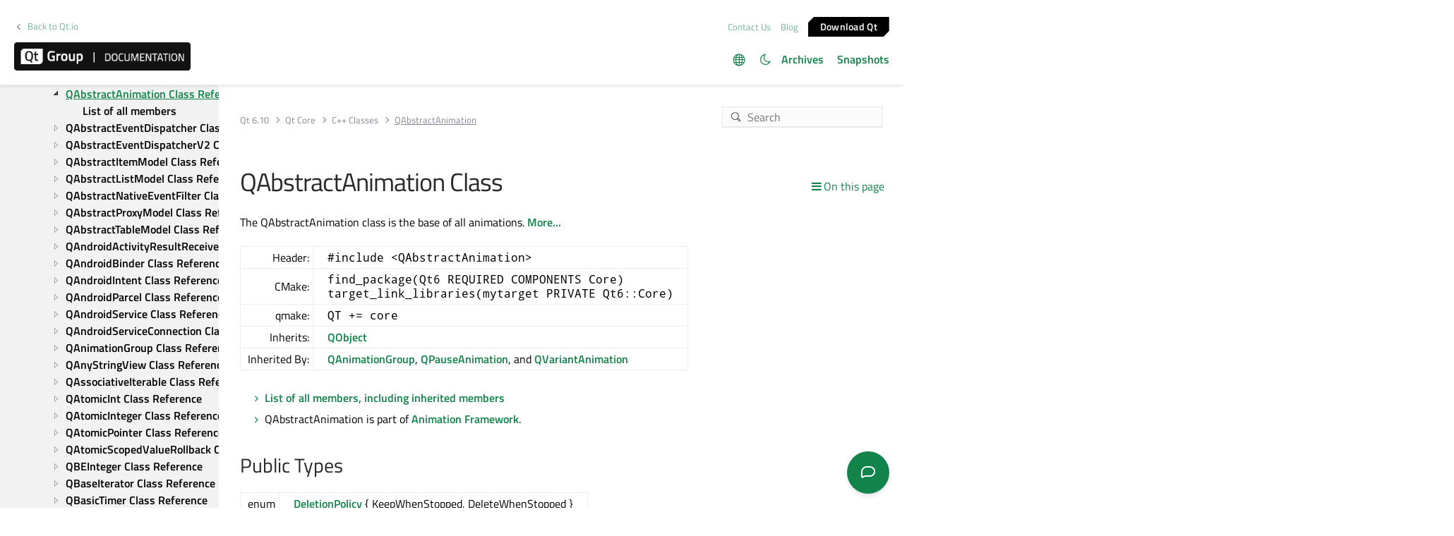

--- FILE ---
content_type: text/html
request_url: https://doc.qt.io/qt-6/qabstractanimation.html
body_size: 13034
content:

  <html lang="en">
<head>
  <meta http-equiv="Content-Type" content="text/html; charset=utf-8" />
  <meta name="viewport" content="width=device-width, initial-scale=1" />
  <meta content="The QAbstractAnimation class is the base of all animations." name="description"/>
  <title>QAbstractAnimation Class | Qt Core | Qt 6.10.1</title>
  <link rel="stylesheet" type="text/css" href="/style/online2.css" />
  <link rel="stylesheet" href="https://www.qt.io/hubfs/qt-design-system/qt-design-system-1.1.0.css" />
  <link rel="stylesheet" type="text/css" href="/style/font-awesome.min.css" />
<link rel="stylesheet" href="//cdnjs.cloudflare.com/ajax/libs/jstree/3.3.17/themes/default/style.min.css" />
<link rel="stylesheet" href="//cdnjs.cloudflare.com/ajax/libs/jstree/3.3.17/themes/default-dark/style.min.css" />
  <link href="images/htmltabs.css" rel="stylesheet" type="text/css"/>
  <link rel="shortcut icon" href="//d33sqmjvzgs8hq.cloudfront.net/wp-content/themes/oneqt/assets/images/favicon.ico.gzip" />
  <link rel="icon" type="image/png" href="//d33sqmjvzgs8hq.cloudfront.net/wp-content/themes/oneqt/assets/images/favicon-32x32.png" />
  <link rel="icon" type="image/png" href="//d33sqmjvzgs8hq.cloudfront.net/wp-content/themes/oneqt/assets/images/favicon-16x16.png" />
  <script type="text/javascript" src="//d33sqmjvzgs8hq.cloudfront.net/wp-includes/js/jquery/jquery.js.gzip"></script>
  <script type="text/javascript" src="//d33sqmjvzgs8hq.cloudfront.net/wp-includes/js/jquery/jquery-migrate.min.js.gzip"></script>
  <script type="text/javascript" src="//d33sqmjvzgs8hq.cloudfront.net/wp-content/themes/oneqt/js/combo.js.gzip"></script>
  <script src="//cdnjs.cloudflare.com/ajax/libs/jstree/3.3.17/jstree.min.js"></script>
  <script type="text/javascript" src="/scripts/popper.min.js"></script>
  <script type="text/javascript" src="/scripts/tippy.min.js"></script>
  <script type="text/javascript" src="/scripts/qtds-extras.js"></script>
  <script type="text/javascript"> wpThemeFolder = 'https://qt.io/wp-content/themes/oneqt'; </script>
  <script type="text/javascript">
 $(document).ready(function(){
   $("input[type=radio]").on("click", function() {
   var lbl = $(this).next().text();
   $("input[type=radio]:not(checked)").filter(function() {
     if ($(this).next().text() == lbl)
         $(this).prop("checked", true);
   });
   });
 });
  </script>
  <script type="text/javascript">
    $(function () {
      if (document.documentElement.getAttribute('data-theme') === 'dark')
        $('input#th-toggle').prop('checked', true);
      $('input#th-toggle').change(function() {
        var theme = this.checked ? 'dark' : 'light';
        localStorage.setItem('theme', theme);
        document.documentElement.setAttribute('data-theme', theme);
        $('#sidebar-toctree').jstree(true).set_theme('default' + `${theme === 'dark' ? '-dark' : ''}`);
      });
    });
  </script>
  <script type="text/javascript" src="/scripts/init-tree.js"></script>
  <!-- Google Tag Manager -->
    <script>(function(w,d,s,l,i){w[l]=w[l]||[];w[l].push({'gtm.start':
    new Date().getTime(),event:'gtm.js'});var f=d.getElementsByTagName(s)[0],
    j=d.createElement(s),dl=l!='dataLayer'?'&l='+l:'';j.async=true;j.src=
    'https://www.googletagmanager.com/gtm.js?id='+i+dl;f.parentNode.insertBefore(j,f);
    })(window,document,'script','dataLayer','GTM-5QQXBTC');</script>
  <!-- End Google Tag Manager -->
  <script type="text/javascript" src="/scripts/qt-design-system-1.1.0-doc.js"></script>
</head>
<body class="qt-design-system" style="background:var(--content-bg-color)" >
<div class="qds-page-header" id="qds-page-header">
<header class="b-header" data-float="true">
    <div class="b-header__container">

        <div class="b-header__secondary-level">
            <div class="b-header__secondary-level__back">
                <a class="c-link c-link--left" href="https://www.qt.io/">Back to Qt.io</a>
            </div>
            <div class="b-header__secondary-level__right">
                <a href="https://www.qt.io/contact-us/" target="_blank">Contact Us</a>
                <a href="https://blog.qt.io/" target="_blank">Blog</a>
                <a href="https://www.qt.io/download/" target="_blank" class="c-button c-button--small">Download Q&#116;</a>
            </div>
        </div>

        <div class="b-header__primary-level">
            <div class="b-header__primary-level__left">
                <a class="b-header__logo" href="/">
                    <img src="/style/qt-logo-documentation.png" srcset="/style/qt-logo-documentation.png 1x, /style/qt-logo-documentation-2x.png 2x" alt="Qt documentation">
                </a>
            </div>
            <div class="b-header__primary-level__navigation">
            <ul class="c-navigation-header">
                <li id="qds-trans" role="menu" class="has-children" style="display: none; margin: 0 20px 5px 0;top:7px">
                <div class="lang-icon theme-icon"><a></a></div>
                    <ul id="qds-trans-ul">
                        <li class="tr-lang active" data-lang="en"><a>English</a></li>
                    </ul>
                </li>
                <li role="menu" style="margin: 0 5px 5px 0;top:7px">
                  <div title="Toggle light/dark theme" class="theme-switch-wrapper">
                    <label class="theme-switch" for="th-toggle">
                        <input type="checkbox" id="th-toggle" />
                        <div class="theme-icon"></div>
                    </label>
                  </div>
                </li>
                <li role="menu">
                    <a href="/archives" aria-haspopup="true" aria-expanded="false">Archives</a>
                </li>
                <li role="menu">
                    <a href="https://doc-snapshots.qt.io/" aria-haspopup="true" aria-expanded="false">Snapshots</a>
                </li>
            </ul>
            </div>
            <div class="b-header__primary-level__hamburger">
                <div class="c-hamburger"></div>
            </div>
        </div>
    </div>
</header>
</div>
<div data-global-resource-path="qt-design-system/components/b-sidebar.html">
    <div class="b-sidebar b-sidebar--full-width">
        <aside class="b-sidebar__sidebar">
            <div id="qds-sbhandle"></div>
            <div class="b-sidebar__sidebar__mobile-close"><div class="c-mobile-close"></div></div>
            <div class="b-sidebar__sidebar__mobile-toggle" data-mobile-title="Topics"></div>
                        <div class="b-sidebar__sidebar__content">
                <div data-margin-bottom="md">
                                        <select id="qds-vdropdown" class="c-form-select c-form-select--dark js-versioncontrol" style="visibility:hidden">
                                            </select>
                                    </div>
                <div id="qds-ec-toggle" title="Expand/collapse all"></div>
                <nav>
                    <div id="sidebar-toctree"></div>
                    <ul class="c-sidebar-navigation">
                                                
                    </ul>
                </nav>
            </div>
        </aside>
        <div class="b-sidebar__content">
            <div class="b-sidebar__topbar" data-margin-bottom="sm">
                <div class="b-topbar">
                    <div class="b-topbar__search">
                        <form id="site-search" role="search" style="width: 535px; max-width: 100%" autocomplete="off">
                            <input class="c-form-input-field c-form-input-field--search" placeholder="Search" id="search" name="search" onclick="(function(w,d,i){i.removeAttribute('on'+w.event.type);var j=d.createElement('script'),c=d.createElement('link');j.async=true;j.onload=function(){qtSearchInit(i,w.qtSearchNavigation)};j.src='//www.qt.io/hubfs/qt-design-system/qt-search-component-v2/qt-search-component-v2.js';c.rel='stylesheet';c.onload=function(){try{w.qtscs=1;qtSearchStyle(i)}catch(e){}};c.href='//www.qt.io/hubfs/qt-design-system/qt-search-component-v2/qt-search-component-v2.css';d.head.appendChild(c);d.head.appendChild(j)})(window,document,this)" required type="text">
                            <button type="submit" style="display:none;">Search</button>
                            <style>.js-qt-search-component{z-index:1000;}</style>
                        </form>
                    </div>                    <div class="b-topbar__breadcrump" translate="no">
                        <ul class="c-breadcrump">
                            <li><a href="index.html">Qt 6.10</a></li>
                            <li><a href="qtcore-index.html">Qt Core</a></li>
                            <li><a href="qtcore-module.html" translate="no">C++ Classes</a></li>
                            <li><a>QAbstractAnimation</a></li>
                        </ul>
                    </div>
                </div>
            </div>
            <div class="b-sidebar__content__wrapper">
                <article class="b-sidebar__content__left">
                    <div id="qds-toc-menu">On this page</div>
                    <div class="context mainContent" style="margin: 0;padding: 0; background: 0;">
                    

<div class="context">
<h1 class="title" translate="no">QAbstractAnimation Class</h1>
<!-- $$$QAbstractAnimation-brief -->
<p>The QAbstractAnimation class is the base of all animations. <a href="#details">More...</a></p>
<!-- @@@QAbstractAnimation -->
<div class="table"><table class="alignedsummary requisites" translate="no">
<tr><td class="memItemLeft rightAlign topAlign"> Header:</td><td class="memItemRight bottomAlign"> <code translate="no">#include &lt;QAbstractAnimation&gt;</code></td></tr>
<tr><td class="memItemLeft rightAlign topAlign"> CMake:</td><td class="memItemRight bottomAlign"> <code translate="no">find_package(Qt6 REQUIRED COMPONENTS Core)</code><br/>
<code translate="no">target_link_libraries(mytarget PRIVATE Qt6::Core)</code></td></tr>
<tr><td class="memItemLeft rightAlign topAlign"> qmake:</td><td class="memItemRight bottomAlign"> <code translate="no">QT += core</code></td></tr>
<tr><td class="memItemLeft rightAlign topAlign"> Inherits:</td><td class="memItemRight bottomAlign"> <a href="qobject.html" translate="no">QObject</a></td></tr>
<tr><td class="memItemLeft rightAlign topAlign"> Inherited By:</td><td class="memItemRight bottomAlign"> <p><a href="qanimationgroup.html" translate="no">QAnimationGroup</a>, <a href="qpauseanimation.html" translate="no">QPauseAnimation</a>, and <a href="qvariantanimation.html" translate="no">QVariantAnimation</a></p>
</td></tr>
</table></div>
<ul>
<li><a href="qabstractanimation-members.html">List of all members, including inherited members</a></li>
<li>QAbstractAnimation is part of <a href="animation.html">Animation Framework</a>.</li>
</ul>
<h2 id="public-types">Public Types<a class="plink" href="#public-types" title="Direct link to this headline"></a></h2>
<div class="table"><table class="alignedsummary" translate="no">
<tr><td class="memItemLeft rightAlign topAlign"> enum </td><td class="memItemRight bottomAlign"><b><a href="qabstractanimation.html#DeletionPolicy-enum" translate="no">DeletionPolicy</a></b> { KeepWhenStopped, DeleteWhenStopped }</td></tr>
<tr><td class="memItemLeft rightAlign topAlign"> enum </td><td class="memItemRight bottomAlign"><b><a href="qabstractanimation.html#Direction-enum" translate="no">Direction</a></b> { Forward, Backward }</td></tr>
<tr><td class="memItemLeft rightAlign topAlign"> enum </td><td class="memItemRight bottomAlign"><b><a href="qabstractanimation.html#State-enum" translate="no">State</a></b> { Stopped, Paused, Running }</td></tr>
</table></div>
<h2 id="properties">Properties<a class="plink" href="#properties" title="Direct link to this headline"></a></h2>
<div class="table"><table class="propsummary" translate="no">
<tr><td class="topAlign"><ul>
<li class="fn" translate="no"><b><a href="qabstractanimation.html#currentLoop-prop" translate="no">currentLoop</a></b> : int</li>
<li class="fn" translate="no"><b><a href="qabstractanimation.html#currentTime-prop" translate="no">currentTime</a></b> : int</li>
<li class="fn" translate="no"><b><a href="qabstractanimation.html#direction-prop" translate="no">direction</a></b> : Direction</li>
</ul></td><td class="topAlign"><ul>
<li class="fn" translate="no"><b><a href="qabstractanimation.html#duration-prop" translate="no">duration</a></b> : const int</li>
<li class="fn" translate="no"><b><a href="qabstractanimation.html#loopCount-prop" translate="no">loopCount</a></b> : int</li>
<li class="fn" translate="no"><b><a href="qabstractanimation.html#state-prop" translate="no">state</a></b> : State</li>
</ul>
</td></tr>
</table></div>
<h2 id="public-functions">Public Functions<a class="plink" href="#public-functions" title="Direct link to this headline"></a></h2>
<div class="table"><table class="alignedsummary" translate="no">
<tr><td class="memItemLeft rightAlign topAlign"> </td><td class="memItemRight bottomAlign"><b><a href="qabstractanimation.html#QAbstractAnimation" translate="no">QAbstractAnimation</a></b>(QObject *<i>parent</i> = nullptr)</td></tr>
<tr><td class="memItemLeft rightAlign topAlign"> virtual </td><td class="memItemRight bottomAlign"><b><a href="qabstractanimation.html#dtor.QAbstractAnimation" translate="no">~QAbstractAnimation</a></b>()</td></tr>
<tr><td class="memItemLeft rightAlign topAlign"> QBindable&lt;int&gt; </td><td class="memItemRight bottomAlign"><b><a href="qabstractanimation.html#currentLoop-prop" translate="no">bindableCurrentLoop</a></b>() const</td></tr>
<tr><td class="memItemLeft rightAlign topAlign"> QBindable&lt;int&gt; </td><td class="memItemRight bottomAlign"><b><a href="qabstractanimation.html#currentTime-prop" translate="no">bindableCurrentTime</a></b>()</td></tr>
<tr><td class="memItemLeft rightAlign topAlign"> QBindable&lt;QAbstractAnimation::Direction&gt; </td><td class="memItemRight bottomAlign"><b><a href="qabstractanimation.html#direction-prop" translate="no">bindableDirection</a></b>()</td></tr>
<tr><td class="memItemLeft rightAlign topAlign"> QBindable&lt;int&gt; </td><td class="memItemRight bottomAlign"><b><a href="qabstractanimation.html#loopCount-prop" translate="no">bindableLoopCount</a></b>()</td></tr>
<tr><td class="memItemLeft rightAlign topAlign"> QBindable&lt;QAbstractAnimation::State&gt; </td><td class="memItemRight bottomAlign"><b><a href="qabstractanimation.html#state-prop" translate="no">bindableState</a></b>() const</td></tr>
<tr><td class="memItemLeft rightAlign topAlign"> int </td><td class="memItemRight bottomAlign"><b><a href="qabstractanimation.html#currentLoop-prop" translate="no">currentLoop</a></b>() const</td></tr>
<tr><td class="memItemLeft rightAlign topAlign"> int </td><td class="memItemRight bottomAlign"><b><a href="qabstractanimation.html#currentLoopTime" translate="no">currentLoopTime</a></b>() const</td></tr>
<tr><td class="memItemLeft rightAlign topAlign"> int </td><td class="memItemRight bottomAlign"><b><a href="qabstractanimation.html#currentTime-prop" translate="no">currentTime</a></b>() const</td></tr>
<tr><td class="memItemLeft rightAlign topAlign"> QAbstractAnimation::Direction </td><td class="memItemRight bottomAlign"><b><a href="qabstractanimation.html#direction-prop" translate="no">direction</a></b>() const</td></tr>
<tr><td class="memItemLeft rightAlign topAlign"> virtual int </td><td class="memItemRight bottomAlign"><b><a href="qabstractanimation.html#duration" translate="no">duration</a></b>() const = 0</td></tr>
<tr><td class="memItemLeft rightAlign topAlign"> QAnimationGroup *</td><td class="memItemRight bottomAlign"><b><a href="qabstractanimation.html#group" translate="no">group</a></b>() const</td></tr>
<tr><td class="memItemLeft rightAlign topAlign"> int </td><td class="memItemRight bottomAlign"><b><a href="qabstractanimation.html#loopCount-prop" translate="no">loopCount</a></b>() const</td></tr>
<tr><td class="memItemLeft rightAlign topAlign"> void </td><td class="memItemRight bottomAlign"><b><a href="qabstractanimation.html#direction-prop" translate="no">setDirection</a></b>(QAbstractAnimation::Direction <i>direction</i>)</td></tr>
<tr><td class="memItemLeft rightAlign topAlign"> void </td><td class="memItemRight bottomAlign"><b><a href="qabstractanimation.html#loopCount-prop" translate="no">setLoopCount</a></b>(int <i>loopCount</i>)</td></tr>
<tr><td class="memItemLeft rightAlign topAlign"> QAbstractAnimation::State </td><td class="memItemRight bottomAlign"><b><a href="qabstractanimation.html#state-prop" translate="no">state</a></b>() const</td></tr>
<tr><td class="memItemLeft rightAlign topAlign"> int </td><td class="memItemRight bottomAlign"><b><a href="qabstractanimation.html#totalDuration" translate="no">totalDuration</a></b>() const</td></tr>
</table></div>
<h2 id="public-slots">Public Slots<a class="plink" href="#public-slots" title="Direct link to this headline"></a></h2>
<div class="table"><table class="alignedsummary" translate="no">
<tr><td class="memItemLeft rightAlign topAlign"> void </td><td class="memItemRight bottomAlign"><b><a href="qabstractanimation.html#pause" translate="no">pause</a></b>()</td></tr>
<tr><td class="memItemLeft rightAlign topAlign"> void </td><td class="memItemRight bottomAlign"><b><a href="qabstractanimation.html#resume" translate="no">resume</a></b>()</td></tr>
<tr><td class="memItemLeft rightAlign topAlign"> void </td><td class="memItemRight bottomAlign"><b><a href="qabstractanimation.html#currentTime-prop" translate="no">setCurrentTime</a></b>(int <i>msecs</i>)</td></tr>
<tr><td class="memItemLeft rightAlign topAlign"> void </td><td class="memItemRight bottomAlign"><b><a href="qabstractanimation.html#setPaused" translate="no">setPaused</a></b>(bool <i>paused</i>)</td></tr>
<tr><td class="memItemLeft rightAlign topAlign"> void </td><td class="memItemRight bottomAlign"><b><a href="qabstractanimation.html#start" translate="no">start</a></b>(QAbstractAnimation::DeletionPolicy <i>policy</i> = KeepWhenStopped)</td></tr>
<tr><td class="memItemLeft rightAlign topAlign"> void </td><td class="memItemRight bottomAlign"><b><a href="qabstractanimation.html#stop" translate="no">stop</a></b>()</td></tr>
</table></div>
<h2 id="signals">Signals<a class="plink" href="#signals" title="Direct link to this headline"></a></h2>
<div class="table"><table class="alignedsummary" translate="no">
<tr><td class="memItemLeft rightAlign topAlign"> void </td><td class="memItemRight bottomAlign"><b><a href="qabstractanimation.html#currentLoopChanged" translate="no">currentLoopChanged</a></b>(int <i>currentLoop</i>)</td></tr>
<tr><td class="memItemLeft rightAlign topAlign"> void </td><td class="memItemRight bottomAlign"><b><a href="qabstractanimation.html#directionChanged" translate="no">directionChanged</a></b>(QAbstractAnimation::Direction <i>newDirection</i>)</td></tr>
<tr><td class="memItemLeft rightAlign topAlign"> void </td><td class="memItemRight bottomAlign"><b><a href="qabstractanimation.html#finished" translate="no">finished</a></b>()</td></tr>
<tr><td class="memItemLeft rightAlign topAlign"> void </td><td class="memItemRight bottomAlign"><b><a href="qabstractanimation.html#stateChanged" translate="no">stateChanged</a></b>(QAbstractAnimation::State <i>newState</i>, QAbstractAnimation::State <i>oldState</i>)</td></tr>
</table></div>
<h2 id="protected-functions">Protected Functions<a class="plink" href="#protected-functions" title="Direct link to this headline"></a></h2>
<div class="table"><table class="alignedsummary" translate="no">
<tr><td class="memItemLeft rightAlign topAlign"> virtual void </td><td class="memItemRight bottomAlign"><b><a href="qabstractanimation.html#updateCurrentTime" translate="no">updateCurrentTime</a></b>(int <i>currentTime</i>) = 0</td></tr>
<tr><td class="memItemLeft rightAlign topAlign"> virtual void </td><td class="memItemRight bottomAlign"><b><a href="qabstractanimation.html#updateDirection" translate="no">updateDirection</a></b>(QAbstractAnimation::Direction <i>direction</i>)</td></tr>
<tr><td class="memItemLeft rightAlign topAlign"> virtual void </td><td class="memItemRight bottomAlign"><b><a href="qabstractanimation.html#updateState" translate="no">updateState</a></b>(QAbstractAnimation::State <i>newState</i>, QAbstractAnimation::State <i>oldState</i>)</td></tr>
</table></div>
<h2 id="reimplemented-protected-functions">Reimplemented Protected Functions<a class="plink" href="#reimplemented-protected-functions" title="Direct link to this headline"></a></h2>
<div class="table"><table class="alignedsummary" translate="no">
<tr><td class="memItemLeft rightAlign topAlign"> virtual bool </td><td class="memItemRight bottomAlign"><b><a href="qabstractanimation.html#event" translate="no">event</a></b>(QEvent *<i>event</i>) override</td></tr>
</table></div>
<!-- $$$QAbstractAnimation-description -->
<div class="descr">
<h2 id="details">Detailed Description<a class="plink" href="#details" title="Direct link to this headline"></a></h2>
<p>The class defines the functions for the functionality shared by all animations. By inheriting this class, you can create custom animations that plug into the rest of the animation framework.</p>
<p>The progress of an animation is given by its current time (<a href="qabstractanimation.html#currentLoopTime" translate="no">currentLoopTime</a>()), which is measured in milliseconds from the start of the animation (0) to its end (<a href="qabstractanimation.html#duration" translate="no">duration</a>()). The value is updated automatically while the animation is running. It can also be set directly with <a href="qabstractanimation.html#currentTime-prop" translate="no">setCurrentTime</a>().</p>
<p>At any point an animation is in one of three states: <a href="qabstractanimation.html#State-enum" translate="no">Running</a>, <a href="qabstractanimation.html#State-enum" translate="no">Stopped</a>, or <a href="qabstractanimation.html#State-enum" translate="no">Paused</a>–as defined by the <a href="qabstractanimation.html#State-enum" translate="no">State</a> enum. The current state can be changed by calling <a href="qabstractanimation.html#start" translate="no">start</a>(), <a href="qabstractanimation.html#stop" translate="no">stop</a>(), <a href="qabstractanimation.html#pause" translate="no">pause</a>(), or <a href="qabstractanimation.html#resume" translate="no">resume</a>(). An animation will always reset its <a href="qabstractanimation.html#currentTime-prop" translate="no">current time</a> when it is started. If paused, it will continue with the same current time when resumed. When an animation is stopped, it cannot be resumed, but will keep its current time (until started again). QAbstractAnimation will emit <a href="qabstractanimation.html#stateChanged" translate="no">stateChanged</a>() whenever its state changes.</p>
<p>An animation can loop any number of times by setting the <a href="qabstractanimation.html#loopCount-prop" translate="no">loopCount</a> property. When an animation's current time reaches its <a href="qabstractanimation.html#duration" translate="no">duration</a>(), it will reset the current time and keep running. A loop count of 1 (the default value) means that the animation will run one time. Note that a duration of -1 means that the animation will run until stopped; the current time will increase indefinitely. When the current time equals <a href="qabstractanimation.html#duration" translate="no">duration</a>() and the animation is in its final loop, the <a href="qabstractanimation.html#State-enum" translate="no">Stopped</a> state is entered, and the <a href="qabstractanimation.html#finished" translate="no">finished</a>() signal is emitted.</p>
<p>QAbstractAnimation provides pure virtual functions used by subclasses to track the progress of the animation: <a href="qabstractanimation.html#duration" translate="no">duration</a>() and <a href="qabstractanimation.html#updateCurrentTime" translate="no">updateCurrentTime</a>(). The <a href="qabstractanimation.html#duration" translate="no">duration</a>() function lets you report a duration for the animation (as discussed above). The animation framework calls <a href="qabstractanimation.html#updateCurrentTime" translate="no">updateCurrentTime</a>() when current time has changed. By reimplementing this function, you can track the animation progress. Note that neither the interval between calls nor the number of calls to this function are defined; though, it will normally be 60 updates per second.</p>
<p>By reimplementing <a href="qabstractanimation.html#updateState" translate="no">updateState</a>(), you can track the animation's state changes, which is particularly useful for animations that are not driven by time.</p>
</div>
<p><b>See also </b><a href="qvariantanimation.html" translate="no">QVariantAnimation</a>, <a href="qpropertyanimation.html" translate="no">QPropertyAnimation</a>, <a href="qanimationgroup.html" translate="no">QAnimationGroup</a>, and <a href="animation-overview.html">The Animation Framework</a>.</p>
<!-- @@@QAbstractAnimation -->
<div class="types">
<h2>Member Type Documentation</h2>
<!-- $$$DeletionPolicy$$$KeepWhenStopped$$$DeleteWhenStopped -->
<h3 class="fn" id="DeletionPolicy-enum" translate="no">enum QAbstractAnimation::<span class="name">DeletionPolicy</span><a class="srclink" href="https://code.qt.io/cgit/qt/qtbase.git/tree/src/corelib/animation/qabstractanimation.h?h=6.10#n47" title="View declaration of this enum"></a><a class="plink" href="#DeletionPolicy-enum" title="Direct link to this headline"></a></h3>
<div class="table"><table class="valuelist"><tr class="odd" valign="top"><th class="tblConst">Constant</th><th class="tblval">Value</th><th class="tbldscr">Description</th></tr>
<tr><td class="topAlign"><code translate="no">QAbstractAnimation::KeepWhenStopped</code></td><td class="topAlign tblval"><code translate="no">0</code></td><td class="topAlign">The animation will not be deleted when stopped.</td></tr>
<tr><td class="topAlign"><code translate="no">QAbstractAnimation::DeleteWhenStopped</code></td><td class="topAlign tblval"><code translate="no">1</code></td><td class="topAlign">The animation will be automatically deleted when stopped.</td></tr>
</table></div>
<!-- @@@DeletionPolicy -->
<!-- $$$Direction$$$Forward$$$Backward -->
<h3 class="fn" id="Direction-enum" translate="no">enum QAbstractAnimation::<span class="name">Direction</span><a class="srclink" href="https://code.qt.io/cgit/qt/qtbase.git/tree/src/corelib/animation/qabstractanimation.h?h=6.10#n34" title="View declaration of this enum"></a><a class="plink" href="#Direction-enum" title="Direct link to this headline"></a></h3>
<p>This enum describes the direction of the animation when in <a href="qabstractanimation.html#State-enum" translate="no">Running</a> state.</p>
<div class="table"><table class="valuelist"><tr class="odd" valign="top"><th class="tblConst">Constant</th><th class="tblval">Value</th><th class="tbldscr">Description</th></tr>
<tr><td class="topAlign"><code translate="no">QAbstractAnimation::Forward</code></td><td class="topAlign tblval"><code translate="no">0</code></td><td class="topAlign">The current time of the animation increases with time (i.e., moves from 0 and towards the end / duration).</td></tr>
<tr><td class="topAlign"><code translate="no">QAbstractAnimation::Backward</code></td><td class="topAlign tblval"><code translate="no">1</code></td><td class="topAlign">The current time of the animation decreases with time (i.e., moves from the end / duration and towards 0).</td></tr>
</table></div>
<p><b>See also </b><a href="qabstractanimation.html#direction-prop" translate="no">direction</a>.</p>
<!-- @@@Direction -->
<!-- $$$State$$$Stopped$$$Paused$$$Running -->
<h3 class="fn" id="State-enum" translate="no">enum QAbstractAnimation::<span class="name">State</span><a class="srclink" href="https://code.qt.io/cgit/qt/qtbase.git/tree/src/corelib/animation/qabstractanimation.h?h=6.10#n40" title="View declaration of this enum"></a><a class="plink" href="#State-enum" title="Direct link to this headline"></a></h3>
<p>This enum describes the state of the animation.</p>
<div class="table"><table class="valuelist"><tr class="odd" valign="top"><th class="tblConst">Constant</th><th class="tblval">Value</th><th class="tbldscr">Description</th></tr>
<tr><td class="topAlign"><code translate="no">QAbstractAnimation::Stopped</code></td><td class="topAlign tblval"><code translate="no">0</code></td><td class="topAlign">The animation is not running. This is the initial state of <a href="qabstractanimation.html" translate="no">QAbstractAnimation</a>, and the state <a href="qabstractanimation.html" translate="no">QAbstractAnimation</a> reenters when finished. The current time remain unchanged until either <a href="qabstractanimation.html#currentTime-prop" translate="no">setCurrentTime</a>() is called, or the animation is started by calling <a href="qabstractanimation.html#start" translate="no">start</a>().</td></tr>
<tr><td class="topAlign"><code translate="no">QAbstractAnimation::Paused</code></td><td class="topAlign tblval"><code translate="no">1</code></td><td class="topAlign">The animation is paused (i.e., temporarily suspended). Calling <a href="qabstractanimation.html#resume" translate="no">resume</a>() will resume animation activity.</td></tr>
<tr><td class="topAlign"><code translate="no">QAbstractAnimation::Running</code></td><td class="topAlign tblval"><code translate="no">2</code></td><td class="topAlign">The animation is running. While control is in the event loop, <a href="qabstractanimation.html" translate="no">QAbstractAnimation</a> will update its current time at regular intervals, calling <a href="qabstractanimation.html#updateCurrentTime" translate="no">updateCurrentTime</a>() when appropriate.</td></tr>
</table></div>
<p><b>See also </b><a href="qabstractanimation.html#state-prop" translate="no">state</a>() and <a href="qabstractanimation.html#stateChanged" translate="no">stateChanged</a>().</p>
<!-- @@@State -->
</div>
<div class="prop">
<h2>Property Documentation</h2>
<!-- $$$currentLoop-prop$$$currentLoop$$$currentLoopChangedint$$$bindableCurrentLoop -->
<h3 class="fn" id="currentLoop-prop" translate="no"><code class="details extra" translate="no">[bindable read-only]</code> <span class="name">currentLoop</span> : <span class="type">int</span><a class="srclink" href="https://code.qt.io/cgit/qt/qtbase.git/tree/src/corelib/animation/qabstractanimation.h?h=6.10#n27" title="View declaration of this property"></a><a class="plink" href="#currentLoop-prop" title="Direct link to this headline"></a></h3>
<div class="admonition note"><p><b>Note: </b>This property supports <a href="qproperty.html" translate="no">QProperty</a> bindings.</p>
</div><p>This property holds the current loop of the animation</p>
<p>This property describes the current loop of the animation. By default, the animation's loop count is 1, and so the current loop will always be 0. If the loop count is 2 and the animation runs past its duration, it will automatically rewind and restart at current time 0, and current loop 1, and so on.</p>
<p>When the current loop changes, <a href="qabstractanimation.html" translate="no">QAbstractAnimation</a> emits the <a href="qabstractanimation.html#currentLoopChanged" translate="no">currentLoopChanged</a>() signal.</p>
<p><b>Access functions:</b></p>
<div class="table"><table class="alignedsummary" translate="no">
<tr><td class="memItemLeft topAlign rightAlign"> int </td><td class="memItemRight bottomAlign"><span class="name"><b>currentLoop</b></span>() const</td></tr>
</table></div>
<p><b>Notifier signal:</b></p>
<div class="table"><table class="alignedsummary" translate="no">
<tr><td class="memItemLeft topAlign rightAlign"> void </td><td class="memItemRight bottomAlign"><span class="name"><b><a href="qabstractanimation.html#currentLoopChanged" translate="no">currentLoopChanged</a></b></span>(int <i>currentLoop</i>)</td></tr>
</table></div>
<!-- @@@currentLoop -->
<!-- $$$currentTime-prop$$$currentTime$$$setCurrentTimeint$$$bindableCurrentTime -->
<h3 class="fn" id="currentTime-prop" translate="no"><code class="details extra" translate="no">[bindable]</code> <span class="name">currentTime</span> : <span class="type">int</span><a class="srclink" href="https://code.qt.io/cgit/qt/qtbase.git/tree/src/corelib/animation/qabstractanimation.h?h=6.10#n26" title="View declaration of this property"></a><a class="plink" href="#currentTime-prop" title="Direct link to this headline"></a></h3>
<div class="admonition note"><p><b>Note: </b>This property supports <a href="qproperty.html" translate="no">QProperty</a> bindings.</p>
</div><p>This property holds the current time and progress of the animation</p>
<p>This property describes the animation's current time. You can change the current time by calling setCurrentTime(), or you can call <a href="qabstractanimation.html#start" translate="no">start</a>() and let the animation run, setting the current time automatically as the animation progresses.</p>
<p>The animation's current time starts at 0, and ends at <a href="qabstractanimation.html#totalDuration" translate="no">totalDuration</a>().</p>
<div class="admonition note">
<p><b>Note: </b>You can bind other properties to currentTime, but it is not recommended setting bindings to it. As animation progresses, the currentTime is updated automatically, which cancels its bindings.</p>
</div>
<p><b>Access functions:</b></p>
<div class="table"><table class="alignedsummary" translate="no">
<tr><td class="memItemLeft topAlign rightAlign"> int </td><td class="memItemRight bottomAlign"><span class="name"><b>currentTime</b></span>() const</td></tr>
<tr><td class="memItemLeft topAlign rightAlign"> void </td><td class="memItemRight bottomAlign"><span class="name"><b>setCurrentTime</b></span>(int <i>msecs</i>)</td></tr>
</table></div>
<p><b>See also </b><a href="qabstractanimation.html#loopCount-prop" translate="no">loopCount</a> and <a href="qabstractanimation.html#currentLoopTime" translate="no">currentLoopTime</a>().</p>
<!-- @@@currentTime -->
<!-- $$$direction-prop$$$direction$$$setDirectionQAbstractAnimation::Direction$$$directionChangedQAbstractAnimation::Direction$$$bindableDirection -->
<h3 class="fn" id="direction-prop" translate="no"><code class="details extra" translate="no">[bindable]</code> <span class="name">direction</span> : <span class="type"><a href="qabstractanimation.html#Direction-enum" translate="no">Direction</a></span><a class="srclink" href="https://code.qt.io/cgit/qt/qtbase.git/tree/src/corelib/animation/qabstractanimation.h?h=6.10#n29" title="View declaration of this property"></a><a class="plink" href="#direction-prop" title="Direct link to this headline"></a></h3>
<div class="admonition note"><p><b>Note: </b>This property supports <a href="qproperty.html" translate="no">QProperty</a> bindings.</p>
</div><p>This property holds the direction of the animation when it is in <a href="qabstractanimation.html#State-enum" translate="no">Running</a> state.</p>
<p>This direction indicates whether the time moves from 0 towards the animation duration, or from the value of the duration and towards 0 after <a href="qabstractanimation.html#start" translate="no">start</a>() has been called.</p>
<p>By default, this property is set to <a href="qabstractanimation.html#Direction-enum" translate="no">Forward</a>.</p>
<p><b>Access functions:</b></p>
<div class="table"><table class="alignedsummary" translate="no">
<tr><td class="memItemLeft topAlign rightAlign"> QAbstractAnimation::Direction </td><td class="memItemRight bottomAlign"><span class="name"><b>direction</b></span>() const</td></tr>
<tr><td class="memItemLeft topAlign rightAlign"> void </td><td class="memItemRight bottomAlign"><span class="name"><b>setDirection</b></span>(QAbstractAnimation::Direction <i>direction</i>)</td></tr>
</table></div>
<p><b>Notifier signal:</b></p>
<div class="table"><table class="alignedsummary" translate="no">
<tr><td class="memItemLeft topAlign rightAlign"> void </td><td class="memItemRight bottomAlign"><span class="name"><b><a href="qabstractanimation.html#directionChanged" translate="no">directionChanged</a></b></span>(QAbstractAnimation::Direction <i>newDirection</i>)</td></tr>
</table></div>
<!-- @@@direction -->
<!-- $$$duration-prop$$$duration -->
<h3 class="fn" id="duration-prop" translate="no"><code class="details extra" translate="no">[read-only]</code> <span class="name">duration</span> : const <span class="type">int</span><a class="srclink" href="https://code.qt.io/cgit/qt/qtbase.git/tree/src/corelib/animation/qabstractanimation.h?h=6.10#n31" title="View declaration of this property"></a><a class="plink" href="#duration-prop" title="Direct link to this headline"></a></h3>
<p>This property holds the duration of the animation.</p>
<p>If the duration is -1, it means that the duration is undefined. In this case, <a href="qabstractanimation.html#loopCount-prop" translate="no">loopCount</a> is ignored.</p>
<p><b>Access functions:</b></p>
<div class="table"><table class="alignedsummary" translate="no">
<tr><td class="memItemLeft topAlign rightAlign"> virtual int </td><td class="memItemRight bottomAlign"><span class="name"><b><a href="qabstractanimation.html#duration" translate="no">duration</a></b></span>() const = 0</td></tr>
</table></div>
<!-- @@@duration -->
<!-- $$$loopCount-prop$$$loopCount$$$setLoopCountint$$$bindableLoopCount -->
<h3 class="fn" id="loopCount-prop" translate="no"><code class="details extra" translate="no">[bindable]</code> <span class="name">loopCount</span> : <span class="type">int</span><a class="srclink" href="https://code.qt.io/cgit/qt/qtbase.git/tree/src/corelib/animation/qabstractanimation.h?h=6.10#n25" title="View declaration of this property"></a><a class="plink" href="#loopCount-prop" title="Direct link to this headline"></a></h3>
<div class="admonition note"><p><b>Note: </b>This property supports <a href="qproperty.html" translate="no">QProperty</a> bindings.</p>
</div><p>This property holds the loop count of the animation</p>
<p>This property describes the loop count of the animation as an integer. By default this value is 1, indicating that the animation should run once only, and then stop. By changing it you can let the animation loop several times. With a value of 0, the animation will not run at all, and with a value of -1, the animation will loop forever until stopped. It is not supported to have loop on an animation that has an undefined duration. It will only run once.</p>
<p><b>Access functions:</b></p>
<div class="table"><table class="alignedsummary" translate="no">
<tr><td class="memItemLeft topAlign rightAlign"> int </td><td class="memItemRight bottomAlign"><span class="name"><b>loopCount</b></span>() const</td></tr>
<tr><td class="memItemLeft topAlign rightAlign"> void </td><td class="memItemRight bottomAlign"><span class="name"><b>setLoopCount</b></span>(int <i>loopCount</i>)</td></tr>
</table></div>
<!-- @@@loopCount -->
<!-- $$$state-prop$$$state$$$stateChangedQAbstractAnimation::StateQAbstractAnimation::State$$$bindableState -->
<h3 class="fn" id="state-prop" translate="no"><code class="details extra" translate="no">[bindable read-only]</code> <span class="name">state</span> : <span class="type"><a href="qabstractanimation.html#State-enum" translate="no">State</a></span><a class="srclink" href="https://code.qt.io/cgit/qt/qtbase.git/tree/src/corelib/animation/qabstractanimation.h?h=6.10#n24" title="View declaration of this property"></a><a class="plink" href="#state-prop" title="Direct link to this headline"></a></h3>
<div class="admonition note"><p><b>Note: </b>This property supports <a href="qproperty.html" translate="no">QProperty</a> bindings.</p>
</div><p>state of the animation.</p>
<p>This property describes the current state of the animation. When the animation state changes, <a href="qabstractanimation.html" translate="no">QAbstractAnimation</a> emits the <a href="qabstractanimation.html#stateChanged" translate="no">stateChanged</a>() signal.</p>
<div class="admonition note">
<p><b>Note: </b>State updates might cause updates of the <a href="qabstractanimation.html#currentTime-prop" translate="no">currentTime</a> property, which, in turn, can cancel its bindings. So be careful when setting bindings to the <a href="qabstractanimation.html#currentTime-prop" translate="no">currentTime</a> property, when you expect the state of the animation to change.</p>
</div>
<p><b>Access functions:</b></p>
<div class="table"><table class="alignedsummary" translate="no">
<tr><td class="memItemLeft topAlign rightAlign"> QAbstractAnimation::State </td><td class="memItemRight bottomAlign"><span class="name"><b>state</b></span>() const</td></tr>
</table></div>
<p><b>Notifier signal:</b></p>
<div class="table"><table class="alignedsummary" translate="no">
<tr><td class="memItemLeft topAlign rightAlign"> void </td><td class="memItemRight bottomAlign"><span class="name"><b><a href="qabstractanimation.html#stateChanged" translate="no">stateChanged</a></b></span>(QAbstractAnimation::State <i>newState</i>, QAbstractAnimation::State <i>oldState</i>)</td></tr>
</table></div>
<!-- @@@state -->
</div>
<div class="func">
<h2>Member Function Documentation</h2>
<!-- $$$QAbstractAnimation[overload1]$$$QAbstractAnimationQObject* -->
<h3 class="fn" id="QAbstractAnimation" translate="no">QAbstractAnimation::<span class="name">QAbstractAnimation</span>(<span class="type"><a href="qobject.html" translate="no">QObject</a></span> *<i>parent</i> = nullptr)<a class="srclink" href="https://code.qt.io/cgit/qt/qtbase.git/tree/src/corelib/animation/qabstractanimation.h?h=6.10#n52" title="View declaration of this function"></a><a class="plink" href="#QAbstractAnimation" title="Direct link to this headline"></a></h3>
<p>Constructs the QAbstractAnimation base class, and passes <i translate="no">parent</i> to <a href="qobject.html" translate="no">QObject</a>'s constructor.</p>
<p><b>See also </b><a href="qvariantanimation.html" translate="no">QVariantAnimation</a> and <a href="qanimationgroup.html" translate="no">QAnimationGroup</a>.</p>
<!-- @@@QAbstractAnimation -->
<!-- $$$~QAbstractAnimation[overload1]$$$~QAbstractAnimation -->
<h3 class="fn" id="dtor.QAbstractAnimation" translate="no"><code class="details extra" translate="no">[virtual noexcept]</code> QAbstractAnimation::<span class="name">~QAbstractAnimation</span>()<a class="srclink" href="https://code.qt.io/cgit/qt/qtbase.git/tree/src/corelib/animation/qabstractanimation.h?h=6.10#n53" title="View declaration of this function"></a><a class="plink" href="#dtor.QAbstractAnimation" title="Direct link to this headline"></a></h3>
<p>Stops the animation if it's running, then destroys the <a href="qabstractanimation.html" translate="no">QAbstractAnimation</a>. If the animation is part of a <a href="qanimationgroup.html" translate="no">QAnimationGroup</a>, it is automatically removed before it's destroyed.</p>
<!-- @@@~QAbstractAnimation -->
<!-- $$$currentLoopChanged -->
<h3 class="fn" id="currentLoopChanged" translate="no"><code class="details extra" translate="no">[signal]</code> <span class="type">void</span> QAbstractAnimation::<span class="name">currentLoopChanged</span>(<span class="type">int</span> <i>currentLoop</i>)<a class="srclink" href="https://code.qt.io/cgit/qt/qtbase.git/tree/src/corelib/animation/qabstractanimation.h?h=6.10#n82" title="View declaration of this function"></a><a class="plink" href="#currentLoopChanged" title="Direct link to this headline"></a></h3>
<p><a href="qabstractanimation.html" translate="no">QAbstractAnimation</a> emits this signal whenever the current loop changes. <i translate="no">currentLoop</i> is the current loop.</p>
<div class="admonition note"><p><b>Note: </b>Notifier signal for property <a href="qabstractanimation.html#currentLoop-prop" translate="no">currentLoop</a>. </p>
</div><p><b>See also </b><a href="qabstractanimation.html#currentLoop-prop" translate="no">currentLoop</a>() and <a href="qabstractanimation.html#loopCount-prop" translate="no">loopCount</a>().</p>
<!-- @@@currentLoopChanged -->
<!-- $$$currentLoopTime[overload1]$$$currentLoopTime -->
<h3 class="fn" id="currentLoopTime" translate="no"><span class="type">int</span> QAbstractAnimation::<span class="name">currentLoopTime</span>() const<a class="srclink" href="https://code.qt.io/cgit/qt/qtbase.git/tree/src/corelib/animation/qabstractanimation.h?h=6.10#n67" title="View declaration of this function"></a><a class="plink" href="#currentLoopTime" title="Direct link to this headline"></a></h3>
<p>Returns the current time inside the current loop. It can go from 0 to <a href="qabstractanimation.html#duration" translate="no">duration</a>().</p>
<p><b>See also </b><a href="qabstractanimation.html#duration" translate="no">duration</a>() and <a href="qabstractanimation.html#currentTime-prop" translate="no">currentTime</a>.</p>
<!-- @@@currentLoopTime -->
<!-- $$$directionChanged -->
<h3 class="fn" id="directionChanged" translate="no"><code class="details extra" translate="no">[signal]</code> <span class="type">void</span> QAbstractAnimation::<span class="name">directionChanged</span>(<span class="type"><a href="qabstractanimation.html#Direction-enum" translate="no">QAbstractAnimation::Direction</a></span> <i>newDirection</i>)<a class="srclink" href="https://code.qt.io/cgit/qt/qtbase.git/tree/src/corelib/animation/qabstractanimation.h?h=6.10#n83" title="View declaration of this function"></a><a class="plink" href="#directionChanged" title="Direct link to this headline"></a></h3>
<p><a href="qabstractanimation.html" translate="no">QAbstractAnimation</a> emits this signal whenever the direction has been changed. <i translate="no">newDirection</i> is the new direction.</p>
<div class="admonition note"><p><b>Note: </b>Notifier signal for property <a href="qabstractanimation.html#direction-prop" translate="no">direction</a>. </p>
</div><p><b>See also </b><a href="qabstractanimation.html#direction-prop" translate="no">direction</a>.</p>
<!-- @@@directionChanged -->
<!-- $$$duration -->
<h3 class="fn" id="duration" translate="no"><code class="details extra" translate="no">[pure virtual]</code> <span class="type">int</span> QAbstractAnimation::<span class="name">duration</span>() const<a class="srclink" href="https://code.qt.io/cgit/qt/qtbase.git/tree/src/corelib/animation/qabstractanimation.h?h=6.10#n76" title="View declaration of this function"></a><a class="plink" href="#duration" title="Direct link to this headline"></a></h3>
<p>This pure virtual function returns the duration of the animation, and defines for how long <a href="qabstractanimation.html" translate="no">QAbstractAnimation</a> should update the current time. This duration is local, and does not include the loop count.</p>
<p>A return value of -1 indicates that the animation has no defined duration; the animation should run forever until stopped. This is useful for animations that are not time driven, or where you cannot easily predict its duration (e.g., event driven audio playback in a game).</p>
<p>If the animation is a parallel <a href="qanimationgroup.html" translate="no">QAnimationGroup</a>, the duration will be the longest duration of all its animations. If the animation is a sequential <a href="qanimationgroup.html" translate="no">QAnimationGroup</a>, the duration will be the sum of the duration of all its animations.</p>
<div class="admonition note"><p><b>Note: </b>Getter function for property duration. </p>
</div><p><b>See also </b><a href="qabstractanimation.html#loopCount-prop" translate="no">loopCount</a>.</p>
<!-- @@@duration -->
<!-- $$$event[overload1]$$$eventQEvent* -->
<h3 class="fn" id="event" translate="no"><code class="details extra" translate="no">[override virtual protected]</code> <span class="type">bool</span> QAbstractAnimation::<span class="name">event</span>(<span class="type"><a href="qevent.html" translate="no">QEvent</a></span> *<i>event</i>)<a class="srclink" href="https://code.qt.io/cgit/qt/qtbase.git/tree/src/corelib/animation/qabstractanimation.h?h=6.10#n95" title="View declaration of this function"></a><a class="plink" href="#event" title="Direct link to this headline"></a></h3>
<p>Reimplements: <a href="qobject.html#event" translate="no">QObject::event</a>(QEvent *e).</p>
<!-- @@@event -->
<!-- $$$finished[overload1]$$$finished -->
<h3 class="fn" id="finished" translate="no"><code class="details extra" translate="no">[signal]</code> <span class="type">void</span> QAbstractAnimation::<span class="name">finished</span>()<a class="srclink" href="https://code.qt.io/cgit/qt/qtbase.git/tree/src/corelib/animation/qabstractanimation.h?h=6.10#n80" title="View declaration of this function"></a><a class="plink" href="#finished" title="Direct link to this headline"></a></h3>
<p><a href="qabstractanimation.html" translate="no">QAbstractAnimation</a> emits this signal after the animation has stopped and has reached the end.</p>
<p>This signal is emitted after <a href="qabstractanimation.html#stateChanged" translate="no">stateChanged</a>().</p>
<p><b>See also </b><a href="qabstractanimation.html#stateChanged" translate="no">stateChanged</a>().</p>
<!-- @@@finished -->
<!-- $$$group[overload1]$$$group -->
<h3 class="fn" id="group" translate="no"><span class="type"><a href="qanimationgroup.html" translate="no">QAnimationGroup</a></span> *QAbstractAnimation::<span class="name">group</span>() const<a class="srclink" href="https://code.qt.io/cgit/qt/qtbase.git/tree/src/corelib/animation/qabstractanimation.h?h=6.10#n58" title="View declaration of this function"></a><a class="plink" href="#group" title="Direct link to this headline"></a></h3>
<p>If this animation is part of a <a href="qanimationgroup.html" translate="no">QAnimationGroup</a>, this function returns a pointer to the group; otherwise, it returns <code translate="no">nullptr</code>.</p>
<p><b>See also </b><a href="qanimationgroup.html#addAnimation" translate="no">QAnimationGroup::addAnimation</a>().</p>
<!-- @@@group -->
<!-- $$$pause[overload1]$$$pause -->
<h3 class="fn" id="pause" translate="no"><code class="details extra" translate="no">[slot]</code> <span class="type">void</span> QAbstractAnimation::<span class="name">pause</span>()<a class="srclink" href="https://code.qt.io/cgit/qt/qtbase.git/tree/src/corelib/animation/qabstractanimation.h?h=6.10#n87" title="View declaration of this function"></a><a class="plink" href="#pause" title="Direct link to this headline"></a></h3>
<p>Pauses the animation. When the animation is paused, <a href="qabstractanimation.html#state-prop" translate="no">state</a>() returns Paused. The value of <a href="qabstractanimation.html#currentTime-prop" translate="no">currentTime</a> will remain unchanged until <a href="qabstractanimation.html#resume" translate="no">resume</a>() or <a href="qabstractanimation.html#start" translate="no">start</a>() is called. If you want to continue from the current time, call <a href="qabstractanimation.html#resume" translate="no">resume</a>().</p>
<p><b>See also </b><a href="qabstractanimation.html#start" translate="no">start</a>(), <a href="qabstractanimation.html#state-prop" translate="no">state</a>(), and <a href="qabstractanimation.html#resume" translate="no">resume</a>().</p>
<!-- @@@pause -->
<!-- $$$resume[overload1]$$$resume -->
<h3 class="fn" id="resume" translate="no"><code class="details extra" translate="no">[slot]</code> <span class="type">void</span> QAbstractAnimation::<span class="name">resume</span>()<a class="srclink" href="https://code.qt.io/cgit/qt/qtbase.git/tree/src/corelib/animation/qabstractanimation.h?h=6.10#n88" title="View declaration of this function"></a><a class="plink" href="#resume" title="Direct link to this headline"></a></h3>
<p>Resumes the animation after it was paused. When the animation is resumed, it emits the <a href="qabstractanimation.html#stateChanged" translate="no">stateChanged</a>() signal. The <a href="qabstractanimation.html#currentTime-prop" translate="no">currentTime</a> property is not changed.</p>
<p><b>See also </b><a href="qabstractanimation.html#start" translate="no">start</a>(), <a href="qabstractanimation.html#pause" translate="no">pause</a>(), and <a href="qabstractanimation.html#state-prop" translate="no">state</a>().</p>
<!-- @@@resume -->
<!-- $$$setPaused[overload1]$$$setPausedbool -->
<h3 class="fn" id="setPaused" translate="no"><code class="details extra" translate="no">[slot]</code> <span class="type">void</span> QAbstractAnimation::<span class="name">setPaused</span>(<span class="type">bool</span> <i>paused</i>)<a class="srclink" href="https://code.qt.io/cgit/qt/qtbase.git/tree/src/corelib/animation/qabstractanimation.h?h=6.10#n89" title="View declaration of this function"></a><a class="plink" href="#setPaused" title="Direct link to this headline"></a></h3>
<p>If <i translate="no">paused</i> is true, the animation is paused. If <i translate="no">paused</i> is false, the animation is resumed.</p>
<p><b>See also </b><a href="qabstractanimation.html#state-prop" translate="no">state</a>(), <a href="qabstractanimation.html#pause" translate="no">pause</a>(), and <a href="qabstractanimation.html#resume" translate="no">resume</a>().</p>
<!-- @@@setPaused -->
<!-- $$$start[overload1]$$$startQAbstractAnimation::DeletionPolicy -->
<h3 class="fn" id="start" translate="no"><code class="details extra" translate="no">[slot]</code> <span class="type">void</span> QAbstractAnimation::<span class="name">start</span>(<span class="type"><a href="qabstractanimation.html#DeletionPolicy-enum" translate="no">QAbstractAnimation::DeletionPolicy</a></span> <i>policy</i> = KeepWhenStopped)<a class="srclink" href="https://code.qt.io/cgit/qt/qtbase.git/tree/src/corelib/animation/qabstractanimation.h?h=6.10#n86" title="View declaration of this function"></a><a class="plink" href="#start" title="Direct link to this headline"></a></h3>
<p>Starts the animation. The <i translate="no">policy</i> argument says whether or not the animation should be deleted when it's done. When the animation starts, the <a href="qabstractanimation.html#stateChanged" translate="no">stateChanged</a>() signal is emitted, and <a href="qabstractanimation.html#state-prop" translate="no">state</a>() returns Running. When control reaches the event loop, the animation will run by itself, periodically calling <a href="qabstractanimation.html#updateCurrentTime" translate="no">updateCurrentTime</a>() as the animation progresses.</p>
<p>If the animation is currently stopped or has already reached the end, calling start() will rewind the animation and start again from the beginning. When the animation reaches the end, the animation will either stop, or if the loop level is more than 1, it will rewind and continue from the beginning.</p>
<p>If the animation is already running, this function does nothing.</p>
<p><b>See also </b><a href="qabstractanimation.html#stop" translate="no">stop</a>() and <a href="qabstractanimation.html#state-prop" translate="no">state</a>().</p>
<!-- @@@start -->
<!-- $$$stateChanged -->
<h3 class="fn" id="stateChanged" translate="no"><code class="details extra" translate="no">[signal]</code> <span class="type">void</span> QAbstractAnimation::<span class="name">stateChanged</span>(<span class="type"><a href="qabstractanimation.html#State-enum" translate="no">QAbstractAnimation::State</a></span> <i>newState</i>, <span class="type"><a href="qabstractanimation.html#State-enum" translate="no">QAbstractAnimation::State</a></span> <i>oldState</i>)<a class="srclink" href="https://code.qt.io/cgit/qt/qtbase.git/tree/src/corelib/animation/qabstractanimation.h?h=6.10#n81" title="View declaration of this function"></a><a class="plink" href="#stateChanged" title="Direct link to this headline"></a></h3>
<p><a href="qabstractanimation.html" translate="no">QAbstractAnimation</a> emits this signal whenever the state of the animation has changed from <i translate="no">oldState</i> to <i translate="no">newState</i>. This signal is emitted after the virtual <a href="qabstractanimation.html#updateState" translate="no">updateState</a>() function is called.</p>
<div class="admonition note"><p><b>Note: </b>Notifier signal for property <a href="qabstractanimation.html#state-prop" translate="no">state</a>. </p>
</div><p><b>See also </b><a href="qabstractanimation.html#updateState" translate="no">updateState</a>().</p>
<!-- @@@stateChanged -->
<!-- $$$stop[overload1]$$$stop -->
<h3 class="fn" id="stop" translate="no"><code class="details extra" translate="no">[slot]</code> <span class="type">void</span> QAbstractAnimation::<span class="name">stop</span>()<a class="srclink" href="https://code.qt.io/cgit/qt/qtbase.git/tree/src/corelib/animation/qabstractanimation.h?h=6.10#n90" title="View declaration of this function"></a><a class="plink" href="#stop" title="Direct link to this headline"></a></h3>
<p>Stops the animation. When the animation is stopped, it emits the <a href="qabstractanimation.html#stateChanged" translate="no">stateChanged</a>() signal, and <a href="qabstractanimation.html#state-prop" translate="no">state</a>() returns Stopped. The current time is not changed.</p>
<p>If the animation stops by itself after reaching the end (i.e., <a href="qabstractanimation.html#currentLoopTime" translate="no">currentLoopTime</a>() == <a href="qabstractanimation.html#duration" translate="no">duration</a>() and <a href="qabstractanimation.html#currentLoop-prop" translate="no">currentLoop</a>() &gt; <a href="qabstractanimation.html#loopCount-prop" translate="no">loopCount</a>() - 1), the <a href="qabstractanimation.html#finished" translate="no">finished</a>() signal is emitted.</p>
<p><b>See also </b><a href="qabstractanimation.html#start" translate="no">start</a>() and <a href="qabstractanimation.html#state-prop" translate="no">state</a>().</p>
<!-- @@@stop -->
<!-- $$$totalDuration[overload1]$$$totalDuration -->
<h3 class="fn" id="totalDuration" translate="no"><span class="type">int</span> QAbstractAnimation::<span class="name">totalDuration</span>() const<a class="srclink" href="https://code.qt.io/cgit/qt/qtbase.git/tree/src/corelib/animation/qabstractanimation.h?h=6.10#n77" title="View declaration of this function"></a><a class="plink" href="#totalDuration" title="Direct link to this headline"></a></h3>
<p>Returns the total and effective duration of the animation, including the loop count.</p>
<p><b>See also </b><a href="qabstractanimation.html#duration" translate="no">duration</a>() and <a href="qabstractanimation.html#currentTime-prop" translate="no">currentTime</a>.</p>
<!-- @@@totalDuration -->
<!-- $$$updateCurrentTime[overload1]$$$updateCurrentTimeint -->
<h3 class="fn" id="updateCurrentTime" translate="no"><code class="details extra" translate="no">[pure virtual protected]</code> <span class="type">void</span> QAbstractAnimation::<span class="name">updateCurrentTime</span>(<span class="type">int</span> <i>currentTime</i>)<a class="srclink" href="https://code.qt.io/cgit/qt/qtbase.git/tree/src/corelib/animation/qabstractanimation.h?h=6.10#n97" title="View declaration of this function"></a><a class="plink" href="#updateCurrentTime" title="Direct link to this headline"></a></h3>
<p>This pure virtual function is called every time the animation's <i translate="no">currentTime</i> changes.</p>
<p><b>See also </b><a href="qabstractanimation.html#updateState" translate="no">updateState</a>().</p>
<!-- @@@updateCurrentTime -->
<!-- $$$updateDirection[overload1]$$$updateDirectionQAbstractAnimation::Direction -->
<h3 class="fn" id="updateDirection" translate="no"><code class="details extra" translate="no">[virtual protected]</code> <span class="type">void</span> QAbstractAnimation::<span class="name">updateDirection</span>(<span class="type"><a href="qabstractanimation.html#Direction-enum" translate="no">QAbstractAnimation::Direction</a></span> <i>direction</i>)<a class="srclink" href="https://code.qt.io/cgit/qt/qtbase.git/tree/src/corelib/animation/qabstractanimation.h?h=6.10#n99" title="View declaration of this function"></a><a class="plink" href="#updateDirection" title="Direct link to this headline"></a></h3>
<p>This virtual function is called by <a href="qabstractanimation.html" translate="no">QAbstractAnimation</a> when the direction of the animation is changed. The <i translate="no">direction</i> argument is the new direction.</p>
<p><b>See also </b><a href="qabstractanimation.html#direction-prop" translate="no">setDirection</a>() and <a href="qabstractanimation.html#direction-prop" translate="no">direction</a>().</p>
<!-- @@@updateDirection -->
<!-- $$$updateState[overload1]$$$updateStateQAbstractAnimation::StateQAbstractAnimation::State -->
<h3 class="fn" id="updateState" translate="no"><code class="details extra" translate="no">[virtual protected]</code> <span class="type">void</span> QAbstractAnimation::<span class="name">updateState</span>(<span class="type"><a href="qabstractanimation.html#State-enum" translate="no">QAbstractAnimation::State</a></span> <i>newState</i>, <span class="type"><a href="qabstractanimation.html#State-enum" translate="no">QAbstractAnimation::State</a></span> <i>oldState</i>)<a class="srclink" href="https://code.qt.io/cgit/qt/qtbase.git/tree/src/corelib/animation/qabstractanimation.h?h=6.10#n98" title="View declaration of this function"></a><a class="plink" href="#updateState" title="Direct link to this headline"></a></h3>
<p>This virtual function is called by <a href="qabstractanimation.html" translate="no">QAbstractAnimation</a> when the state of the animation is changed from <i translate="no">oldState</i> to <i translate="no">newState</i>.</p>
<p><b>See also </b><a href="qabstractanimation.html#start" translate="no">start</a>(), <a href="qabstractanimation.html#stop" translate="no">stop</a>(), <a href="qabstractanimation.html#pause" translate="no">pause</a>(), and <a href="qabstractanimation.html#resume" translate="no">resume</a>().</p>
<!-- @@@updateState -->
</div>
</div>
<p class="copy-notice">
<abbr title="Copyright">©</abbr> 2025 The Qt Company Ltd.
   Documentation contributions included herein are the copyrights of
   their respective owners.     The documentation provided herein is licensed under the terms of the    <a href="http://www.gnu.org/licenses/fdl.html">GNU Free Documentation    License version 1.3</a> as published by the Free Software Foundation.     Qt and respective logos are <a href="https://doc.qt.io/qt/trademarks.html">    trademarks</a> of The Qt Company Ltd. in Finland and/or other countries
   worldwide. All other trademarks are property of their respective owners. </p>

                    </div>
                </article>
                <aside class="b-sidebar__content__right">
                    <div class="h-wysiwyg-html" data-scheme>
                                                <h6><strong>Contents</strong></h6>
                        <nav>
                            <ul class="c-tableofcontents js-c-tableofcontents" data-tableofcontents-id="wrapperid" data-margin-top="sm">
<li class="level1"><p><a href="#public-types">Public Types</a></p></li>
<li class="level1"><p><a href="#properties">Properties</a></p></li>
<li class="level1"><p><a href="#public-functions">Public Functions</a></p></li>
<li class="level1"><p><a href="#public-slots">Public Slots</a></p></li>
<li class="level1"><p><a href="#signals">Signals</a></p></li>
<li class="level1"><p><a href="#protected-functions">Protected Functions</a></p></li>
<li class="level1"><p><a href="#reimplemented-protected-functions">Reimplemented Protected Functions</a></p></li>
<li class="level1"><p><a href="#details">Detailed Description</a></p></li>
</ul>
                        </nav>
                                            </div>
                                    </aside>
            </div>
        </div>
    </div>
</div>
<div id="footer">
<div class="l-footer">
    <div class="l-footer__container">
        <div class="l-footer__row l-footer__row--no-padding-bottom">
            <div class="l-footer__column l-footer__company">
                <div class="l-footer__logo">
                    <a href="https://www.qt.io/?hsLang=en" class="c-logo-footer">
                    <img src="/images/qtgroup.svg">
                    </a>
                </div>
                <div class="c-social-media-links">
                    <a href="https://twitter.com/qtproject" target="_blank" rel="noopener" class="fm_button fm_twitter"><span></span></a>
                    <a href="https://www.facebook.com/qt/" target="_blank" rel="noopener" class="fm_button fm_facebook"><span></span></a>
                    <a href="https://www.youtube.com/user/QtStudios" target="_blank" rel="noopener" class="fm_button fm_youtube"><span></span></a>
                    <a href="https://www.linkedin.com/company/qtgroup/" target="_blank" rel="noopener" class="fm_button fm_linkedin"><span></span></a>
                </div>
                <div class="l-footer__contact">
                        <a class="c-btn " href="https://www.qt.io/contact-us?hsLang=en">Contact Us</a>
                </div>

            </div>
            <div class="l-footer__column l-footer__navigation">
                <div class="c-footer-navigation">

                        <span><div class="hs-menu-wrapper" role="navigation" aria-label="Navigation Menu">
<ul role="menu">
  <li class="hs-menu-item hs-menu-depth-1 hs-item-has-children" role="none"><a href="javascript:;" aria-haspopup="true" aria-expanded="false" role="menuitem">Qt Group</a>
   <ul role="menu" class="hs-menu-children-wrapper">
    <li class="hs-menu-item hs-menu-depth-2" role="none"><a href="https://www.qt.io/group" role="menuitem">Our Story</a></li>
    <li class="hs-menu-item hs-menu-depth-2" role="none"><a href="https://www.qt.io/brand" role="menuitem">Brand</a></li>
    <li class="hs-menu-item hs-menu-depth-2" role="none"><a href="https://www.qt.io/newsroom" role="menuitem">News</a></li>
    <li class="hs-menu-item hs-menu-depth-2" role="none"><a href="https://www.qt.io/careers" role="menuitem">Careers</a></li>
    <li class="hs-menu-item hs-menu-depth-2" role="none"><a href="https://www.qt.io/investors" role="menuitem">Investors</a></li>
    <li class="hs-menu-item hs-menu-depth-2" role="none"><a href="https://www.qt.io/product" role="menuitem">Qt Products</a></li>
    <li class="hs-menu-item hs-menu-depth-2" role="none"><a href="https://www.qt.io/product/quality-assurance" role="menuitem">Quality Assurance Products</a></li>
   </ul></li>
  <li class="hs-menu-item hs-menu-depth-1 hs-item-has-children" role="none"><a href="javascript:;" aria-haspopup="true" aria-expanded="false" role="menuitem">Licensing</a>
   <ul role="menu" class="hs-menu-children-wrapper">
    <li class="hs-menu-item hs-menu-depth-2" role="none"><a href="https://www.qt.io/terms-conditions" role="menuitem">License Agreement</a></li>
    <li class="hs-menu-item hs-menu-depth-2" role="none"><a href="https://www.qt.io/licensing/open-source-lgpl-obligations" role="menuitem">Open Source</a></li>
    <li class="hs-menu-item hs-menu-depth-2" role="none"><a href="https://www.qt.io/pricing" role="menuitem">Plans and pricing</a></li>
    <li class="hs-menu-item hs-menu-depth-2" role="none"><a href="https://www.qt.io/download" role="menuitem">Download</a></li>
    <li class="hs-menu-item hs-menu-depth-2" role="none"><a href="https://www.qt.io/faq/overview" role="menuitem">FAQ</a></li>
   </ul></li>
  <li class="hs-menu-item hs-menu-depth-1 hs-item-has-children" role="none"><a href="javascript:;" aria-haspopup="true" aria-expanded="false" role="menuitem">Learn Qt</a>
   <ul role="menu" class="hs-menu-children-wrapper">
    <li class="hs-menu-item hs-menu-depth-2" role="none"><a href="https://www.qt.io/academy" role="menuitem">For Learners</a></li>
    <li class="hs-menu-item hs-menu-depth-2" role="none"><a href="https://www.qt.io/qt-educational-license" role="menuitem">For Students and Teachers</a></li>
    <li class="hs-menu-item hs-menu-depth-2" role="none"><a href="https://doc.qt.io/" role="menuitem" target="_blank" rel="noopener">Qt Documentation</a></li>
    <li class="hs-menu-item hs-menu-depth-2" role="none"><a href="https://forum.qt.io/" role="menuitem" target="_blank" rel="noopener">Qt Forum</a></li>
   </ul></li>
  <li class="hs-menu-item hs-menu-depth-1 hs-item-has-children" role="none"><a href="javascript:;" aria-haspopup="true" aria-expanded="false" role="menuitem">Support &amp; Services</a>
   <ul role="menu" class="hs-menu-children-wrapper">
    <li class="hs-menu-item hs-menu-depth-2" role="none"><a href="https://www.qt.io/qt-professional-services" role="menuitem">Professional Services</a></li>
    <li class="hs-menu-item hs-menu-depth-2" role="none"><a href="https://www.qt.io/customer-success" role="menuitem">Customer Success</a></li>
    <li class="hs-menu-item hs-menu-depth-2" role="none"><a href="https://www.qt.io/qt-support/" role="menuitem">Support Services</a></li>
    <li class="hs-menu-item hs-menu-depth-2" role="none"><a href="https://www.qt.io/contact-us/partners" role="menuitem">Partners</a></li>
    <li class="hs-menu-item hs-menu-depth-2" role="none"><a href="https://www.qt.io/qt-world" role="menuitem" target="_blank" rel="noopener">Qt World</a></li>
   </ul></li>
 </ul>
</div></span>
      </div>
   </div>
</div>
        <div class="l-footer__row">
            <div class="l-footer__column l-footer__legal">
                <div class="c-footer-secondary-navigation">
                    <span><div class="hs-menu-wrapper" role="navigation"  aria-label="Navigation Menu">
 <ul role="menu">
  <li class="hs-menu-item hs-menu-depth-1" role="none"><a href="javascript:;" role="menuitem">© 2025 The Qt Company</a></li>
  <li class="hs-menu-item hs-menu-depth-1" role="none"><a href="mailto:feedback@qt.io?Subject=Feedback%20about%20doc.qt.io%20site">Feedback</a></li>
 </ul>
</div></span>
                    <p class="c-footer-secondary-navigation__group-notice">Qt Group includes The Qt Company Oy and its global subsidiaries and affiliates.</p>
                </div>
            </div>
            <div class="l-footer__column l-footer__some-links">
            </div>
        </div>
    </div>
</div>
</div></body></html>

--- FILE ---
content_type: text/html; charset=utf-8
request_url: https://www.surveymonkey.com/r/8XKW76J?pagename=%2Fqt-6%2Fqabstractanimation.html
body_size: 12821
content:
<!DOCTYPE html><html lang="en"><head><meta charSet="utf-8"/><link rel="apple-touch-icon" href="/apple-touch-icon-precomposed.png"/><link rel="apple-touch-icon" sizes="57x57" href="/apple-touch-icon-57x57-precomposed.png"/><link rel="apple-touch-icon" sizes="60x60" href="/apple-touch-icon-60x60-precomposed.png"/><link rel="apple-touch-icon" sizes="72x72" href="/apple-touch-icon-72x72-precomposed.png"/><link rel="apple-touch-icon" sizes="76x76" href="/apple-touch-icon-76x76-precomposed.png"/><link rel="apple-touch-icon" sizes="114x114" href="/apple-touch-icon-114x114-precomposed.png"/><link rel="apple-touch-icon" sizes="120x120" href="/apple-touch-icon-120x120-precomposed.png"/><link rel="apple-touch-icon" sizes="144x144" href="/apple-touch-icon-144x144-precomposed.png"/><link rel="apple-touch-icon" sizes="152x152" href="/apple-touch-icon-152x152-precomposed.png"/><link rel="apple-touch-icon" sizes="180x180" href="/apple-touch-icon-180x180-precomposed.png"/><link rel="shortcut icon" href="////prod.smassets.net/assets/static/images/surveymonkey/favicon.ico"/><title>SurveyMonkey Powered Online Survey</title><meta name="twitter:card" content="summary_large_image"/><meta property="og:title" content="Qt Documentation Feedback"/><meta property="og:image" content="https://surveymonkey-assets.s3.amazonaws.com/collector/459057950/image_upload/fdfd856b-677b-4e0c-81b9-e8860d51d4f7.png"/><meta property="og:description" content="Help us improve!"/><meta name="viewport" content="width=device-width, initial-scale=1, user-scalable=yes"/><meta name="robots" content="noindex, follow"/><meta http-equiv="content-language" content="en-US"/><link rel="canonical" href="https://www.surveymonkey.com/r/8XKW76J"/><meta name="next-head-count" content="21"/><link nonce="ZTY4MDEwZWEtMDhlYi00MzljLWEyN2ItYzQ3MjExMmQxODI1" rel="preload" href="//prod.smassets.net/assets/smweb/_next/static/css/09b8ded99e3057ee.css" as="style"/><link nonce="ZTY4MDEwZWEtMDhlYi00MzljLWEyN2ItYzQ3MjExMmQxODI1" rel="stylesheet" href="//prod.smassets.net/assets/smweb/_next/static/css/09b8ded99e3057ee.css" data-n-g=""/><link nonce="ZTY4MDEwZWEtMDhlYi00MzljLWEyN2ItYzQ3MjExMmQxODI1" rel="preload" href="//prod.smassets.net/assets/smweb/_next/static/css/c3da3695a6fe8a3f.css" as="style"/><link nonce="ZTY4MDEwZWEtMDhlYi00MzljLWEyN2ItYzQ3MjExMmQxODI1" rel="stylesheet" href="//prod.smassets.net/assets/smweb/_next/static/css/c3da3695a6fe8a3f.css" data-n-p=""/><link nonce="ZTY4MDEwZWEtMDhlYi00MzljLWEyN2ItYzQ3MjExMmQxODI1" rel="preload" href="//prod.smassets.net/assets/smweb/_next/static/css/c66f189498306a9b.css" as="style"/><link nonce="ZTY4MDEwZWEtMDhlYi00MzljLWEyN2ItYzQ3MjExMmQxODI1" rel="stylesheet" href="//prod.smassets.net/assets/smweb/_next/static/css/c66f189498306a9b.css" data-n-p=""/><noscript data-n-css="ZTY4MDEwZWEtMDhlYi00MzljLWEyN2ItYzQ3MjExMmQxODI1"></noscript><script defer="" nonce="ZTY4MDEwZWEtMDhlYi00MzljLWEyN2ItYzQ3MjExMmQxODI1" nomodule="" src="//prod.smassets.net/assets/smweb/_next/static/chunks/polyfills-42372ed130431b0a.js"></script><script src="//prod.smassets.net/assets/smweb/_next/static/chunks/webpack-8d8ce96edb15acfa.js" nonce="ZTY4MDEwZWEtMDhlYi00MzljLWEyN2ItYzQ3MjExMmQxODI1" defer=""></script><script src="//prod.smassets.net/assets/smweb/_next/static/chunks/framework-5ddd597c94d4e4d0.js" nonce="ZTY4MDEwZWEtMDhlYi00MzljLWEyN2ItYzQ3MjExMmQxODI1" defer=""></script><script src="//prod.smassets.net/assets/smweb/_next/static/chunks/main-6a8e4be21cba062a.js" nonce="ZTY4MDEwZWEtMDhlYi00MzljLWEyN2ItYzQ3MjExMmQxODI1" defer=""></script><script src="//prod.smassets.net/assets/smweb/_next/static/chunks/pages/_app-8a687f484056e7aa.js" nonce="ZTY4MDEwZWEtMDhlYi00MzljLWEyN2ItYzQ3MjExMmQxODI1" defer=""></script><script src="//prod.smassets.net/assets/smweb/_next/static/chunks/8174a357-73846c1f42d8a17d.js" nonce="ZTY4MDEwZWEtMDhlYi00MzljLWEyN2ItYzQ3MjExMmQxODI1" defer=""></script><script src="//prod.smassets.net/assets/smweb/_next/static/chunks/e21ad0f8-5ea233d6f9e28b8f.js" nonce="ZTY4MDEwZWEtMDhlYi00MzljLWEyN2ItYzQ3MjExMmQxODI1" defer=""></script><script src="//prod.smassets.net/assets/smweb/_next/static/chunks/65b91ebc-965b691cbb6b93f2.js" nonce="ZTY4MDEwZWEtMDhlYi00MzljLWEyN2ItYzQ3MjExMmQxODI1" defer=""></script><script src="//prod.smassets.net/assets/smweb/_next/static/chunks/4a616997-2cb747ddd15b9067.js" nonce="ZTY4MDEwZWEtMDhlYi00MzljLWEyN2ItYzQ3MjExMmQxODI1" defer=""></script><script src="//prod.smassets.net/assets/smweb/_next/static/chunks/928-82726ae9cb2e3902.js" nonce="ZTY4MDEwZWEtMDhlYi00MzljLWEyN2ItYzQ3MjExMmQxODI1" defer=""></script><script src="//prod.smassets.net/assets/smweb/_next/static/chunks/501-2459f8c3b20b8378.js" nonce="ZTY4MDEwZWEtMDhlYi00MzljLWEyN2ItYzQ3MjExMmQxODI1" defer=""></script><script src="//prod.smassets.net/assets/smweb/_next/static/chunks/882-d1af39e0df27d575.js" nonce="ZTY4MDEwZWEtMDhlYi00MzljLWEyN2ItYzQ3MjExMmQxODI1" defer=""></script><script src="//prod.smassets.net/assets/smweb/_next/static/chunks/129-a5da6f9092270d08.js" nonce="ZTY4MDEwZWEtMDhlYi00MzljLWEyN2ItYzQ3MjExMmQxODI1" defer=""></script><script src="//prod.smassets.net/assets/smweb/_next/static/chunks/266-90d83ab6ab0a1e91.js" nonce="ZTY4MDEwZWEtMDhlYi00MzljLWEyN2ItYzQ3MjExMmQxODI1" defer=""></script><script src="//prod.smassets.net/assets/smweb/_next/static/chunks/29-a4c2efc663cf0273.js" nonce="ZTY4MDEwZWEtMDhlYi00MzljLWEyN2ItYzQ3MjExMmQxODI1" defer=""></script><script src="//prod.smassets.net/assets/smweb/_next/static/chunks/714-6b13ac3aad745bfc.js" nonce="ZTY4MDEwZWEtMDhlYi00MzljLWEyN2ItYzQ3MjExMmQxODI1" defer=""></script><script src="//prod.smassets.net/assets/smweb/_next/static/chunks/pages/r/surveyTaking/%5BcollectKey%5D-a8c13d07bdc5d993.js" nonce="ZTY4MDEwZWEtMDhlYi00MzljLWEyN2ItYzQ3MjExMmQxODI1" defer=""></script><script src="//prod.smassets.net/assets/smweb/_next/static/respweb-dev/_buildManifest.js" nonce="ZTY4MDEwZWEtMDhlYi00MzljLWEyN2ItYzQ3MjExMmQxODI1" defer=""></script><script src="//prod.smassets.net/assets/smweb/_next/static/respweb-dev/_ssgManifest.js" nonce="ZTY4MDEwZWEtMDhlYi00MzljLWEyN2ItYzQ3MjExMmQxODI1" defer=""></script><style id="jss">[class*='smqr-'],[class*='smqr-']::before,[class*='smqr-']::after {
  margin: 0;
  padding: 0;
  box-sizing: border-box;
  list-style: none;
  -webkit-font-smoothing: antialiased;
}
@font-face {
  src: url(https://cdn.smassets.net/assets/static/fonts/national2/regular.woff) format('woff');
  src: url(https://cdn.smassets.net/assets/static/fonts/national2/regular.eot#iefix) format('embedded-opentype');
  font-family: 'National 2';
  font-weight: 400;
  font-display: swap;
  src: url(https://cdn.smassets.net/assets/static/fonts/national2/regular.woff2) format('woff2');
}
@font-face {
  src: url(https://cdn.smassets.net/assets/static/fonts/national2/medium.woff) format('woff');
  src: url(https://cdn.smassets.net/assets/static/fonts/national2/medium.eot#iefix) format('embedded-opentype');
  font-family: 'National 2';
  font-weight: 500;
  font-display: swap;
  src: url(https://cdn.smassets.net/assets/static/fonts/national2/medium.woff2) format('woff2');
}
[class*='wrench'], [class*='wrench']::before, [class*='wrench']::after {
  box-sizing: border-box;
  font-family: 'National 2', National2, 'Helvetica Neue', Helvetica, Arial, 'Hiragino Sans', 'Hiragino Kaku Gothic Pro', '游ゴシック', '游ゴシック体', YuGothic, 'Yu Gothic', 'ＭＳ ゴシック', 'MS Gothic', sans-serif;
  -webkit-font-smoothing: antialiased;
}
body {
  font-size: 16px;
}
.skipLinks-0-2-23 {
  top: 0;
  clip: rect(0 0 0 0);
  left: 0;
  width: 1px;
  height: 1px;
  padding: 0;
  z-index: 999999;
  overflow: hidden;
  position: absolute;
  font-size: 16px;
  font-family: 'National 2', National2, 'Helvetica Neue', Helvetica, Arial, 'Hiragino Sans', 'Hiragino Kaku Gothic Pro', '游ゴシック', '游ゴシック体', YuGothic, 'Yu Gothic', 'ＭＳ ゴシック', 'MS Gothic', sans-serif;
  font-weight: 500;
  background-color: #fff;
}
.skipLinks-0-2-23:focus-within {
  clip: auto;
  width: 100%;
  height: auto;
  padding: 10px;
  position: fixed;
}
.skipLinks-0-2-23 > a {
  color: #007faa;
  margin-right: 8px;
  text-decoration: underline;
}
.skipLinks-0-2-23 > a:hover, .skipLinks-0-2-23 > a:focus {
  outline: 2px solid #007faa;
  outline-offset: 2px;
}
.sm-surveyTitle-0-2-46 {
  color: rgba(255,255,255,1);
  margin: 0;
  font-size: 26px;
  font-style: normal;
  font-family: 'National 2', National2, 'Helvetica Neue', Helvetica, Arial, 'Hiragino Sans', 'Hiragino Kaku Gothic Pro', '游ゴシック', '游ゴシック体', YuGothic, 'Yu Gothic', 'ＭＳ ゴシック', 'MS Gothic', sans-serif;
  font-weight: 400;
  line-height: 1.25;
  padding-bottom: 24px;
  text-decoration: none;
}
.sm-surveyTitle-0-2-46 strong {
  font-weight: bold !important;
}
@media (max-width: 640px) {
  .sm-surveyTitle-0-2-46 {  }
}
  .sm-surveyTitleWrapper-0-2-47 {  }
  .sm-surveyTitleOuterWrapper-0-2-48 {  }
  .sm-surveyTitle-d0-0-2-49 {
    width: 100%;
    text-align: start;
  }
  .sm-surveyTitleWrapper-d1-0-2-50 {  }
  .sm-surveyTitleOuterWrapper-d2-0-2-51 {  }
  .sm-surveyAnchor-0-2-58 {
    font-size: inherit;
    font-family: inherit;
    font-weight: 400;
    -webkit-font-smoothing: antialiased;
  }
  .sm-surveyAnchor-0-2-58:hover, .sm-surveyAnchor-0-2-58:focus {
    outline: 1px solid rgba(174,174,174,1);
    box-shadow: 0 0 1px transparent;
    outline-offset: 1px;
  }
  .sm-surveyAnchor-d0-0-2-59 {
    color: ;
    text-decoration: none;
  }
  .sm-surveyAnchor-d0-0-2-59:hover, .sm-surveyAnchor-d0-0-2-59:focus {
    text-decoration: underline;
  }
  .sm-surveyButton-0-2-54 {
    color: rgba(255,255,255,1);
    border: 1px solid transparent;
    cursor: pointer;
    height: auto;
    display: inline-flex;
    max-width: 100%;
    min-width: 60px;
    box-sizing: border-box;
    transition: outline-offset 0.2s linear;
    align-items: center;
    font-family: 'National 2', National2, 'Helvetica Neue', Helvetica, Arial, 'Hiragino Sans', 'Hiragino Kaku Gothic Pro', '游ゴシック', '游ゴシック体', YuGothic, 'Yu Gothic', 'ＭＳ ゴシック', 'MS Gothic', sans-serif;
    border-radius: 2px;
    overflow-wrap: break-word;
    justify-content: center;
    text-decoration: none;
    background-color: rgba(18,131,75,1);
  }
  .sm-surveyButton-0-2-54:focus, .sm-surveyButton-0-2-54:hover {
    outline: 1px solid rgba(174,174,174,1);
    box-shadow: 0 0 4px transparent;
    outline-offset: 5px;
  }
  .sm-surveyButton-0-2-54[aria-disabled] {
    opacity: 0.6;
    pointer-events: none;
  }
  .sm-surveyButton-d0-0-2-55 {
    font-size: 15px;
    padding: 0 36px;
    min-height: 50px;
  }
  .sm-layoutContainer-0-2-24 {
    display: flex;
    min-height: 100vh;
    flex-direction: row;
  }
  .sm-layoutPartialContainer-0-2-25 {
    order: 1;
    width: 0%;
    height: 100%;
    position: relative;
    min-height: auto;
  }
  .sm-layoutPartialContainer-0-2-25:before {
    top: 0;
    width: 100%;
    height: 100%;
    content: "";
    display: block;
    z-index: -10;
    position: fixed;
    background: rgba(255,255,255,1) 50% 50%;
    min-height: auto;
    background-size: cover;
    background-image: linear-gradient(rgba(31,31,31,1), rgba(31,31,31,1));
  }
  .sm-layoutContentContainer-0-2-26 {
    order: 2;
    width: 100%;
    flex-grow: 0;
    box-sizing: border-box;
    min-height: 100%;
    font-family: 'National 2', National2, 'Helvetica Neue', Helvetica, Arial, 'Hiragino Sans', 'Hiragino Kaku Gothic Pro', '游ゴシック', '游ゴシック体', YuGothic, 'Yu Gothic', 'ＭＳ ゴシック', 'MS Gothic', sans-serif;
  }
@media (min-width: 641px) {
  .sm-layoutContentContainer-0-2-26 {
    width: 66%;
    margin-right: 34%;
  }
}
@media (min-width: 769px) {
  .sm-layoutContentContainer-0-2-26 {
    width: 50%;
    margin-right: 50%;
  }
}
  .sm-layoutTopContainer-0-2-27 {  }
  .sm-layoutMainContainer-0-2-28 {
    padding: 40px 24px 0 24px;
    max-width: 896px;
  }
@media (min-width: 641px) {
  .sm-layoutMainContainer-0-2-28 {
    padding: 40px 40px 0 40px;
  }
}
@media (min-width: 1201px) {
  .sm-layoutMainContainer-0-2-28 {
    padding: 80px 80px 0 80px;
  }
}
  .sm-layoutLogoContainer-0-2-29 {
    padding: 8px 40px 0 40px;
  }
  .sm-layoutToolbarContainer-0-2-30 {
    width: 100%;
    display: flex;
    box-sizing: border-box;
    align-items: center;
    padding-top: 12px;
    padding-left: 0;
    padding-right: 12px;
    flex-direction: row;
  }
  .sm-layoutToolbarContainer-0-2-30 > *:not(:first-child) {
    margin-left: 10px;
    margin-right: 0;
  }
  .sm-footerPrivacyIconContainer-0-2-31 {
    display: flex;
    flex-direction: row;
  }
  .sm-layoutContainer-d1-0-2-32 {
    direction: ltr;
  }
  .sm-layoutToolbarContainer-d2-0-2-33 {
    justify-content: flex-end;
  }
  .sm-footerPrivacyIconContainer-d3-0-2-34 {
    justify-content: flex-end;
  }
  .footerPrivacyContainer-0-2-56 {
    display: flex;
    padding: 5px;
    position: relative;
    text-align: center;
    align-items: flex-start;
    flex-direction: column;
    justify-content: flex-start;
    background-color: #6B787F;
  }
@media (max-width: 768px) {
  .footerPrivacyContainer-0-2-56 {  }
  .footerPrivacyContainer-0-2-56 span[role="tooltip"] {
    display: none;
  }
}
  .footerPrivacyContainer-d0-0-2-57 {
    bottom: 15px;
  }
  .smqr-gridRow-0-2-1 {
    gap: 20px;
    display: grid;
    max-width: 100%;
    margin-bottom: 40px;
  }
@media (max-width: 640px) {
  .smqr-gridRow-0-2-1 {
    grid-template-columns: minmax(auto, 100%);
  }
}
  .smqr-gridItem-0-2-2 {
    box-sizing: border-box;
  }
@media (max-width: 640px) {
  .smqr-gridItem-0-2-2 {
    width: 100% !important;
    padding-right: 0 !important;
  }
}
  .smqr-gridItem1Item-0-2-3 {
    width: 100%;
    grid-template-columns: minmax(0, 1fr);
  }
@media (min-width: 641px) {
  .smqr-gridItem2Items-0-2-4 {
    grid-template-columns: repeat(2, minmax(0, 1fr));
  }
}
@media (min-width: 641px) and (max-width: 1024px) {
  .smqr-gridItem3Items-0-2-5 {
    grid-template-columns: repeat(2, minmax(0, 1fr));
  }
}
@media (min-width: 1025px) {
  .smqr-gridItem3Items-0-2-5 {
    grid-template-columns: repeat(3, minmax(0, 1fr));
  }
}
@media (min-width: 641px) and (max-width: 1024px) {
  .smqr-gridItem4Items-0-2-6 {
    grid-template-columns: repeat(2, minmax(0, 1fr));
  }
}
@media (min-width: 1025px) {
  .smqr-gridItem4Items-0-2-6 {
    grid-template-columns: repeat(4, minmax(0, 1fr));
  }
}
  .sm-surveyHeaderContainer-0-2-5 {  }
  .sm-surveyToolbarContainer-0-2-6 {  }
  .sm-surveyTitleContainer-0-2-7 {  }
  .sm-pageHeaderContainer-0-2-8 {  }
  .sm-mainContainer-0-2-9 {
    outline: none;
  }
  .sm-layoutMainContainer-0-2-10 {  }
  .sm-questionContainer-0-2-11 {
    padding-top: 32px;
  }
  .sm-pageFooterContainer-0-2-12 {
    margin: 30px 0 24px;
  }
  .sm-pageNavigationContainer-0-2-13 {  }
  .sm-sronlyFocus-0-2-14 {  }
  .sm-sronlyFocus-0-2-14:not(:focus), .sm-sronlyFocus-0-2-14:not(:hover) {
    clip: rect(1px, 1px, 1px, 1px);
    width: 1px;
    height: 1px;
    padding: 0;
    overflow: hidden;
    clip-path: inset(50%);
  }
  .sm-routerDebugInfo-0-2-15 {
    display: block;
    opacity: 0.1;
    font-size: 12px;
    text-align: center;
    word-break: break-all;
    font-weight: 400;
    line-height: 18px;
  }
  .sm-pageDescriptionOkButton-0-2-16 {
    margin-top: 40px;
  }
  .sm-surveyFooterContainer-0-2-17 {
    padding: 0 0 40px 0;
  }
  .sm-classicProgressBarTop-0-2-18 {
    margin-bottom: 36px;
  }
  .sm-customThankyouContainer-0-2-19 {
    color: rgba(255,255,255,1);
    display: block;
    font-size: 14px;
    text-align: center;
  }
  .sm-surveyFooterContainer-d0-0-2-20 {
    margin-bottom: 0px;
  }
  .sm-logoContainer-0-2-41 {
    width: 100%;
    display: flex;
  }
  .sm-logoWrapper-0-2-42 {  }
  .sm-logoImage-0-2-43 {
    width: 100%;
    height: 100%;
  }
@media only screen and (max-width: 1024px) {
  .sm-logoImage-0-2-43 {
    height: auto;
  }
}
  .sm-logoContainer-d0-0-2-44 {
    flex-direction: row;
    justify-content: flex-start;
    align-items: flex-start;
  }
  .sm-logoWrapper-d1-0-2-45 {
    width: auto;
    height: auto;
  }
  .sm-pageNavigationContainer-0-2-52 {
    display: flex;
    flex-wrap: wrap;
    align-items: stretch;
    margin-right: -5px;
    justify-content: center;
  }
@media (max-width: 640px) {
  .sm-pageNavigationContainer-0-2-52 {
    margin-right: -10px;
  }
}
@media (max-width: 480px) {
  .sm-pageNavigationContainer-0-2-52 {
    flex-wrap: nowrap;
  }
}
  .sm-navButtons-0-2-53 {
    transition: all 0.2s linear;
    margin-right: 5px;
    margin-bottom: 10px;
  }
@media (max-width: 640px) {
  .sm-navButtons-0-2-53 {
    margin-right: 10px;
  }
}
@media (max-width: 480px) {
  .sm-navButtons-0-2-53 {
    flex-basis: 100%;
  }
}
  .surveyTitleContainerV2-0-2-21 {  }
  .surveyTitleContainerV2-d0-0-2-22 {
    padding-left: 40px;
    padding-right: 40px;
  }
  .seoBanner-0-2-1 {
    color: #ffffff;
    padding: 8px 2.2rem 6px;
    position: relative;
    font-size: 16px;
    font-family: 'National 2', National2, 'Helvetica Neue', Helvetica, Arial, 'Hiragino Sans', 'Hiragino Kaku Gothic Pro', '游ゴシック', '游ゴシック体', YuGothic, 'Yu Gothic', 'ＭＳ ゴシック', 'MS Gothic', sans-serif;
    font-weight: normal;
    line-height: 1.26;
    border-bottom: 1px solid #edeeee;
    background-color: #ffffff;
  }
  .embeddedContainer-0-2-2 {
    display: flex;
    flex-align: center;
    flex-justify: center;
    flex-direction: column;
  }
@media (min-width: 1200px) {
  .embeddedContainer-0-2-2 {
    flex-direction: row;
  }
}
  .seoBannerContents-0-2-3 {
    display: flex;
    align-items: center;
    padding-bottom: 0.5rem;
    justify-content: center;
  }
@media (min-width: 1200px) {
  .seoBannerContents-0-2-3 {
    padding-top: 1rem;
  }
}
  .closeXButton-0-2-4 {
    top: 0.625rem;
    right: 0.625rem;
    position: absolute;
  }
  .closeXButton-0-2-4 button {
    border: none;
    height: auto;
    padding: 0 !important;
  }
  .closeXButton-0-2-4 svg {
    width: 18px;
    height: 18px;
  }
  .smqr-richTextContent-0-2-26 a {
    color: blue;
    text-decoration: underline;
  }
  .smqr-richTextContent-0-2-26 ol {
    margin: 16px 0;
    padding: 0 0 0 40px;
    list-style-type: decimal;
  }
  .smqr-richTextContent-0-2-26 ul {
    margin: 16px 0;
    padding: 0 0 0 40px;
    list-style: disc outside none;
  }
  .smqr-richTextContent-0-2-26 p {
    margin: 13px 0;
  }
  .smqr-richTextContent-0-2-26 b {
    font-weight: bold;
  }
  .smqr-richTextContent-0-2-26 strong {
    font-weight: bold;
  }
  .smqr-richTextContent-0-2-26 em {
    font-style: italic;
  }
  .smqr-richTextContent-0-2-26 i {
    font-style: italic;
  }
  .smqr-richTextContent-0-2-26 big {
    font-size: larger;
  }
  .smqr-richTextContent-0-2-26 small {
    font-size: smaller;
  }
  .smqr-richTextContent-0-2-26 sup {
    top: -0.5em;
    position: relative;
    font-size: 75%;
    line-height: 0;
    vertical-align: baseline;
  }
  .smqr-richTextContent-0-2-26 iframe {
    border: 0;
    max-width: 100%;
  }
  .smqr-richTextContent-0-2-26 img {
    border: 0;
    height: auto;
    max-width: 100%;
    -ms-interpolation-mode: bicubic;
  }
  .smqr-richTextContent-0-2-26 span[data-tooltip] {
    cursor: pointer;
    display: inline;
    position: relative;
    border-bottom: 1px dashed;
    text-decoration: inherit;
  }
  .smqr-richTextContent-0-2-26 ul ul li {
    list-style: circle;
  }
  .smqr-richTextContent-0-2-26 a:hover {
    cursor: pointer;
  }
  .smqr-richTextContent-0-2-26 a:focus {
    outline: currentColor auto 1px;
  }
  .smqr-svgContainer-0-2-47 {
    width: 1em;
    height: 1em;
    display: inline-block;
  }
  .smqr-paddingBox-0-2-14 {  }
  .smqr-paddingBox-d0-0-2-15 {
    width: 100%;
    max-width: 100%;
    padding-top: 0;
    padding-left: 0;
    padding-right: 0;
    padding-bottom: 0;
  }
  .smqr-paddingBox-d1-0-2-55 {
    width: 100%;
    max-width: 100%;
    padding-top: 0;
    padding-left: 0;
    padding-right: 0;
    padding-bottom: 0;
  }
  .smqr-footerRow-0-2-8 {  }
  .smqr-containerStyles-0-2-9 {
    position: relative;
    transition: opacity 500ms ease-out;
  }
  .smqr-errorRow-0-2-10 {
    overflow: hidden;
  }
  .smqr-formReset-0-2-11 {
    border: 0;
    min-width: 0;
  }
  .smqr-headerRow-0-2-12 {
    width: 100%;
    margin-bottom: 24px;
  }
  .smqr-footerRow-d0-0-2-13 {
    padding-top: 20px;
  }
  .smqr-footerRow-d1-0-2-54 {
    padding-top: 20px;
  }
  .smqr-containerVertical-0-2-27 {
    display: initial;
  }
  .smqr-containerHorizontal-0-2-28 {
    display: block;
  }
  .smqr-column-0-2-29 {
    width: 100%;
    display: flex;
    flex-direction: column;
    justify-content: flex-start;
  }
  .smqr-columnHorizontal-0-2-30 {  }
  .smqr-columnHorizontalAutoAdjust-0-2-31 {
    width: auto;
  }
@media (min-width: 481px) {
  .smqr-containerVertical-0-2-27 {
    display: flex;
  }
  .smqr-containerHorizontal-0-2-28 {
    display: flex;
    flex-wrap: wrap;
  }
}
@media only screen and (min-width: 1025px) {
  .smqr-columnHorizontal-0-2-30 {
    width: 19%;
  }
}
@media (min-width: 641px) and (max-width: 1024px) {
  .smqr-columnHorizontal-0-2-30 {
    width: 24%;
  }
}
@media only screen and (max-width: 480px) {
  .smqr-columnHorizontal-0-2-30 {
    width: 100%;
    display: block;
  }
  .smqr-columnHorizontalAutoAdjust-0-2-31 {
    width: 100%;
    display: block;
  }
}
  .smqr-answerLayoutCell-0-2-32 {  }
  .smqr-otherLayoutCell-0-2-33 {  }
  .smqr-answerLayoutCell-d0-0-2-34 {
    flex: 0 0 auto;
    margin: 0 2px 5px 2px;
    word-break: normal;
    overflow-wrap: anywhere;
  }
  .smqr-otherLayoutCell-d1-0-2-35 {
    margin: 0 2px 5px 2px;
  }
  .smqr-answerLayoutCell-d2-0-2-59 {
    flex: 0 0 auto;
    margin: 0 2px 5px 2px;
    word-break: normal;
    overflow-wrap: anywhere;
  }
  .smqr-otherLayoutCell-d3-0-2-60 {
    margin: 0 2px 5px 2px;
  }
  .smqr-inputField-0-2-99 {
    color: rgba(174,174,174,1);
    width: 100%;
    border: 1px solid rgba(174,174,174,1);
    padding: 6px;
    font-size: 18px;
    max-width: 100%;
    transition: all 0.1s linear;
    font-family: 'National 2', National2, 'Helvetica Neue', Helvetica, Arial, 'Hiragino Sans', 'Hiragino Kaku Gothic Pro', '游ゴシック', '游ゴシック体', YuGothic, 'Yu Gothic', 'ＭＳ ゴシック', 'MS Gothic', sans-serif;
    font-weight: 500;
    line-height: 1.5em;
    border-radius: 0px;
    background-color: #fff;
  }
@media only screen and (max-width: 1024px) {
  .smqr-inputField-0-2-99 {
    font-size: 16px;
  }
}
@media only screen and (min-width: 481px) {
  .smqr-inputField-0-2-99 {  }
}
  .smqr-inputField-0-2-99:focus, .smqr-inputField-0-2-99:hover {
    outline: 2px solid rgba(18,131,75,1);
    outline-offset: 0;
  }
  .smqr-inputField-0-2-99:read-only:not(:disabled) {
    color: #fff;
    opacity: 0.5;
    border-color: transparent;
    background-color: rgba(0,0,0,0.40);
  }
  .smqr-inputField-0-2-99:disabled {
    opacity: 0.4;
  }
  .smqr-inputField-d0-0-2-100 {
    height: [object Object];
  }
@media only screen and (min-width: 481px) {
  .smqr-inputField-d0-0-2-100 {
    width: calc(50ch + 12px);
  }
}
  .smqr-inputContainer-0-2-42 {
    width: 1em;
    cursor: pointer;
    display: inline-flex;
    position: relative;
    min-width: 1em;
    align-items: center;
    justify-content: center;
  }
  .smqr-input-0-2-43 {
    width: 100%;
    height: 100%;
    margin: 0;
    opacity: 0.00001;
    z-index: 1;
    position: absolute;
  }
  .smqr-controlIcon-0-2-44 {
    width: 100%;
    height: 100%;
    transition: opacity .2s linear;
  }
  .smqr-input-d0-0-2-45 {
    cursor: pointer;
  }
  .smqr-controlIcon-d1-0-2-46 {
    opacity: 0;
  }
  .smqr-input-d2-0-2-51 {
    cursor: pointer;
  }
  .smqr-controlIcon-d3-0-2-52 {
    opacity: 0;
  }
  .smqr-input-d4-0-2-67 {
    cursor: pointer;
  }
  .smqr-controlIcon-d5-0-2-68 {
    opacity: 0;
  }
  .smqr-input-d6-0-2-72 {
    cursor: pointer;
  }
  .smqr-controlIcon-d7-0-2-73 {
    opacity: 0;
  }
  .smqr-input-d8-0-2-77 {
    cursor: pointer;
  }
  .smqr-controlIcon-d9-0-2-78 {
    opacity: 0;
  }
  .smqr-input-d10-0-2-82 {
    cursor: pointer;
  }
  .smqr-controlIcon-d11-0-2-83 {
    opacity: 0;
  }
  .smqr-input-d12-0-2-87 {
    cursor: pointer;
  }
  .smqr-controlIcon-d13-0-2-88 {
    opacity: 0;
  }
  .smqr-input-d14-0-2-97 {
    cursor: pointer;
  }
  .smqr-controlIcon-d15-0-2-98 {
    opacity: 0;
  }
  .smqr-checkboxInput-0-2-65 {  }
  .smqr-checkboxInput-d0-0-2-66 {
    color: rgba(255,255,255,1);
    border: 1px solid rgba(255,255,255,1);
    border-radius: 2px;
    background-color: #fff;
  }
  .smqr-checkboxInput-d0-0-2-66 .checkmark {
    fill: #000;
  }
  .smqr-checkboxInput-d0-0-2-66:focus-within {
    box-shadow: 0 0 0 1px rgba(18,131,75,1);
    border-color: #fff;
  }
  .smqr-checkboxInput-d0-0-2-66 input {
    cursor: pointer;
  }
  .smqr-checkboxInput-d1-0-2-71 {
    color: rgba(255,255,255,1);
    border: 1px solid rgba(255,255,255,1);
    border-radius: 2px;
    background-color: #fff;
  }
  .smqr-checkboxInput-d1-0-2-71 .checkmark {
    fill: #000;
  }
  .smqr-checkboxInput-d1-0-2-71:focus-within {
    box-shadow: 0 0 0 1px rgba(18,131,75,1);
    border-color: #fff;
  }
  .smqr-checkboxInput-d1-0-2-71 input {
    cursor: pointer;
  }
  .smqr-checkboxInput-d2-0-2-76 {
    color: rgba(255,255,255,1);
    border: 1px solid rgba(255,255,255,1);
    border-radius: 2px;
    background-color: #fff;
  }
  .smqr-checkboxInput-d2-0-2-76 .checkmark {
    fill: #000;
  }
  .smqr-checkboxInput-d2-0-2-76:focus-within {
    box-shadow: 0 0 0 1px rgba(18,131,75,1);
    border-color: #fff;
  }
  .smqr-checkboxInput-d2-0-2-76 input {
    cursor: pointer;
  }
  .smqr-checkboxInput-d3-0-2-81 {
    color: rgba(255,255,255,1);
    border: 1px solid rgba(255,255,255,1);
    border-radius: 2px;
    background-color: #fff;
  }
  .smqr-checkboxInput-d3-0-2-81 .checkmark {
    fill: #000;
  }
  .smqr-checkboxInput-d3-0-2-81:focus-within {
    box-shadow: 0 0 0 1px rgba(18,131,75,1);
    border-color: #fff;
  }
  .smqr-checkboxInput-d3-0-2-81 input {
    cursor: pointer;
  }
  .smqr-checkboxInput-d4-0-2-86 {
    color: rgba(255,255,255,1);
    border: 1px solid rgba(255,255,255,1);
    border-radius: 2px;
    background-color: #fff;
  }
  .smqr-checkboxInput-d4-0-2-86 .checkmark {
    fill: #000;
  }
  .smqr-checkboxInput-d4-0-2-86:focus-within {
    box-shadow: 0 0 0 1px rgba(18,131,75,1);
    border-color: #fff;
  }
  .smqr-checkboxInput-d4-0-2-86 input {
    cursor: pointer;
  }
  .smqr-checkboxInput-d5-0-2-96 {
    color: rgba(255,255,255,1);
    border: 1px solid rgba(255,255,255,1);
    border-radius: 2px;
    background-color: #fff;
  }
  .smqr-checkboxInput-d5-0-2-96 .checkmark {
    fill: #000;
  }
  .smqr-checkboxInput-d5-0-2-96:focus-within {
    box-shadow: 0 0 0 1px rgba(18,131,75,1);
    border-color: #fff;
  }
  .smqr-checkboxInput-d5-0-2-96 input {
    cursor: pointer;
  }
  .smqr-checkboxContainer-0-2-61 {  }
  .smqr-icon-0-2-62 {
    margin-top: 3.5px;
    flex-shrink: 0;
  }
@supports (-webkit-touch-callout: none) and (not (translate: none)) {
  .smqr-icon-0-2-62 {
    margin-right: 8px;
  }
}
  .smqr-checkboxContainer-d0-0-2-63 {
    gap: 8px;
    color: rgba(174,174,174,1);
    border: 1px solid transparent;
    cursor: pointer;
    display: flex;
    padding: 5px 8px 7px 8px;
    font-size: 14px;
    font-style: normal;
    align-items: start;
    font-family: 'National 2', National2, 'Helvetica Neue', Helvetica, Arial, 'Hiragino Sans', 'Hiragino Kaku Gothic Pro', '游ゴシック', '游ゴシック体', YuGothic, 'Yu Gothic', 'ＭＳ ゴシック', 'MS Gothic', sans-serif;
    font-weight: 300;
    line-height: 1.5;
    border-radius: 4px;
    highlight-color: rgba(208,210,211,1);
    text-decoration: none;
    background-color: inherit;
  }
  .smqr-checkboxContainer-d0-0-2-63:hover {
    border: 1px dashed rgba(255,255,255,1);
  }
  .smqr-checkboxContainer-d0-0-2-63:focus-within {
    background: rgba(0,0,0,0.40);
  }
  .smqr-icon-d1-0-2-64 {
    font-size: 20px;
  }
  .smqr-checkboxContainer-d2-0-2-69 {
    gap: 8px;
    color: rgba(174,174,174,1);
    border: 1px solid transparent;
    cursor: pointer;
    display: flex;
    padding: 5px 8px 7px 8px;
    font-size: 14px;
    font-style: normal;
    align-items: start;
    font-family: 'National 2', National2, 'Helvetica Neue', Helvetica, Arial, 'Hiragino Sans', 'Hiragino Kaku Gothic Pro', '游ゴシック', '游ゴシック体', YuGothic, 'Yu Gothic', 'ＭＳ ゴシック', 'MS Gothic', sans-serif;
    font-weight: 300;
    line-height: 1.5;
    border-radius: 4px;
    highlight-color: rgba(208,210,211,1);
    text-decoration: none;
    background-color: inherit;
  }
  .smqr-checkboxContainer-d2-0-2-69:hover {
    border: 1px dashed rgba(255,255,255,1);
  }
  .smqr-checkboxContainer-d2-0-2-69:focus-within {
    background: rgba(0,0,0,0.40);
  }
  .smqr-icon-d3-0-2-70 {
    font-size: 20px;
  }
  .smqr-checkboxContainer-d4-0-2-74 {
    gap: 8px;
    color: rgba(174,174,174,1);
    border: 1px solid transparent;
    cursor: pointer;
    display: flex;
    padding: 5px 8px 7px 8px;
    font-size: 14px;
    font-style: normal;
    align-items: start;
    font-family: 'National 2', National2, 'Helvetica Neue', Helvetica, Arial, 'Hiragino Sans', 'Hiragino Kaku Gothic Pro', '游ゴシック', '游ゴシック体', YuGothic, 'Yu Gothic', 'ＭＳ ゴシック', 'MS Gothic', sans-serif;
    font-weight: 300;
    line-height: 1.5;
    border-radius: 4px;
    highlight-color: rgba(208,210,211,1);
    text-decoration: none;
    background-color: inherit;
  }
  .smqr-checkboxContainer-d4-0-2-74:hover {
    border: 1px dashed rgba(255,255,255,1);
  }
  .smqr-checkboxContainer-d4-0-2-74:focus-within {
    background: rgba(0,0,0,0.40);
  }
  .smqr-icon-d5-0-2-75 {
    font-size: 20px;
  }
  .smqr-checkboxContainer-d6-0-2-79 {
    gap: 8px;
    color: rgba(174,174,174,1);
    border: 1px solid transparent;
    cursor: pointer;
    display: flex;
    padding: 5px 8px 7px 8px;
    font-size: 14px;
    font-style: normal;
    align-items: start;
    font-family: 'National 2', National2, 'Helvetica Neue', Helvetica, Arial, 'Hiragino Sans', 'Hiragino Kaku Gothic Pro', '游ゴシック', '游ゴシック体', YuGothic, 'Yu Gothic', 'ＭＳ ゴシック', 'MS Gothic', sans-serif;
    font-weight: 300;
    line-height: 1.5;
    border-radius: 4px;
    highlight-color: rgba(208,210,211,1);
    text-decoration: none;
    background-color: inherit;
  }
  .smqr-checkboxContainer-d6-0-2-79:hover {
    border: 1px dashed rgba(255,255,255,1);
  }
  .smqr-checkboxContainer-d6-0-2-79:focus-within {
    background: rgba(0,0,0,0.40);
  }
  .smqr-icon-d7-0-2-80 {
    font-size: 20px;
  }
  .smqr-checkboxContainer-d8-0-2-84 {
    gap: 8px;
    color: rgba(174,174,174,1);
    border: 1px solid transparent;
    cursor: pointer;
    display: flex;
    padding: 5px 8px 7px 8px;
    font-size: 14px;
    font-style: normal;
    align-items: start;
    font-family: 'National 2', National2, 'Helvetica Neue', Helvetica, Arial, 'Hiragino Sans', 'Hiragino Kaku Gothic Pro', '游ゴシック', '游ゴシック体', YuGothic, 'Yu Gothic', 'ＭＳ ゴシック', 'MS Gothic', sans-serif;
    font-weight: 300;
    line-height: 1.5;
    border-radius: 4px;
    highlight-color: rgba(208,210,211,1);
    text-decoration: none;
    background-color: inherit;
  }
  .smqr-checkboxContainer-d8-0-2-84:hover {
    border: 1px dashed rgba(255,255,255,1);
  }
  .smqr-checkboxContainer-d8-0-2-84:focus-within {
    background: rgba(0,0,0,0.40);
  }
  .smqr-icon-d9-0-2-85 {
    font-size: 20px;
  }
  .smqr-checkboxContainer-d10-0-2-94 {
    gap: 8px;
    color: rgba(174,174,174,1);
    border: 1px solid transparent;
    cursor: pointer;
    display: flex;
    padding: 5px 8px 7px 8px;
    font-size: 14px;
    font-style: normal;
    align-items: start;
    font-family: 'National 2', National2, 'Helvetica Neue', Helvetica, Arial, 'Hiragino Sans', 'Hiragino Kaku Gothic Pro', '游ゴシック', '游ゴシック体', YuGothic, 'Yu Gothic', 'ＭＳ ゴシック', 'MS Gothic', sans-serif;
    font-weight: 300;
    line-height: 1.5;
    border-radius: 4px;
    highlight-color: rgba(208,210,211,1);
    text-decoration: none;
    background-color: inherit;
  }
  .smqr-checkboxContainer-d10-0-2-94:hover {
    border: 1px dashed rgba(255,255,255,1);
  }
  .smqr-checkboxContainer-d10-0-2-94:focus-within {
    background: rgba(0,0,0,0.40);
  }
  .smqr-icon-d11-0-2-95 {
    font-size: 20px;
  }
  .smqr-radioInput-0-2-40 {
    color: #fff;
    border: 1px solid rgba(174,174,174,1);
    border-radius: 100%;
  }
  .smqr-radioInput-0-2-40 .checkmark {
    fill: #000;
  }
  .smqr-radioInput-0-2-40:focus-within {
    box-shadow: 0 0 0 1px rgba(18,131,75,1);
    border-color: #fff;
  }
  .smqr-radioInput-0-2-40 input {
    cursor: pointer;
  }
  .smqr-radioInput-d0-0-2-41 {
    background-color: #fff;
  }
  .smqr-radioInput-d1-0-2-50 {
    background-color: #fff;
  }
  .smqr-controlLabel-0-2-36 {  }
  .smqr-icon-0-2-37 {
    margin-top: 3.5px;
    flex-shrink: 0;
  }
@supports (-webkit-touch-callout: none) and (not (translate: none)) {
  .smqr-icon-0-2-37 {
    margin-right: 8px;
  }
}
  .smqr-controlLabel-d0-0-2-38 {
    gap: 8px;
    color: rgba(174,174,174,1);
    border: 1px solid transparent;
    cursor: pointer;
    display: flex;
    padding: 5px 8px 7px 8px;
    font-size: 14px;
    font-style: normal;
    align-items: start;
    font-family: 'National 2', National2, 'Helvetica Neue', Helvetica, Arial, 'Hiragino Sans', 'Hiragino Kaku Gothic Pro', '游ゴシック', '游ゴシック体', YuGothic, 'Yu Gothic', 'ＭＳ ゴシック', 'MS Gothic', sans-serif;
    font-weight: 300;
    line-height: 1.5;
    border-radius: 4px;
    highlight-color: rgba(208,210,211,1);
    text-decoration: none;
    background-color: transparent;
  }
  .smqr-controlLabel-d0-0-2-38:hover {
    border: 1px dashed rgba(255,255,255,1);
  }
  .smqr-controlLabel-d0-0-2-38:focus-within {
    background: rgba(0,0,0,0.40);
  }
  .smqr-icon-d1-0-2-39 {
    font-size: 20px;
  }
  .smqr-controlLabel-d2-0-2-48 {
    gap: 8px;
    color: rgba(174,174,174,1);
    border: 1px solid transparent;
    cursor: pointer;
    display: flex;
    padding: 5px 8px 7px 8px;
    font-size: 14px;
    font-style: normal;
    align-items: start;
    font-family: 'National 2', National2, 'Helvetica Neue', Helvetica, Arial, 'Hiragino Sans', 'Hiragino Kaku Gothic Pro', '游ゴシック', '游ゴシック体', YuGothic, 'Yu Gothic', 'ＭＳ ゴシック', 'MS Gothic', sans-serif;
    font-weight: 300;
    line-height: 1.5;
    border-radius: 4px;
    highlight-color: rgba(208,210,211,1);
    text-decoration: none;
    background-color: transparent;
  }
  .smqr-controlLabel-d2-0-2-48:hover {
    border: 1px dashed rgba(255,255,255,1);
  }
  .smqr-controlLabel-d2-0-2-48:focus-within {
    background: rgba(0,0,0,0.40);
  }
  .smqr-icon-d3-0-2-49 {
    font-size: 20px;
  }
  .smqr-srOnly-0-2-16 {
    clip: rect(1px, 1px, 1px, 1px) !important;
    width: 1px !important;
    border: 0 !important;
    height: 1px !important;
    margin: -1px;
    padding: 0 !important;
    overflow: hidden !important;
    position: absolute !important;
    clip-path: inset(50%) !important;
    white-space: nowrap !important;
  }
  .smqr-addonContainer-0-2-17 {
    margin: 0 5px;
    display: inline-block;
    vertical-align: text-bottom;
  }
  .smqr-container-0-2-18 {
    display: flex;
    position: relative;
  }
  .smqr-questionNumber-0-2-19 {  }
  .smqr-questionTitle-0-2-20 {  }
  .smqr-requiredAsterisk-0-2-21 {  }
  .smqr-richText-0-2-22 {
    flex: 1 0;
    word-break: break-word;
  }
  .smqr-questionNumber-d0-0-2-23 {
    flex: 0 0;
    margin: 0 0.25em 0 0;
  }
  .smqr-questionTitle-d1-0-2-24 {
    color: rgba(255,255,255,1);
    margin: 0;
    font-size: 16px;
    word-wrap: break-word;
    font-style: normal;
    font-family: 'National 2', National2, 'Helvetica Neue', Helvetica, Arial, 'Hiragino Sans', 'Hiragino Kaku Gothic Pro', '游ゴシック', '游ゴシック体', YuGothic, 'Yu Gothic', 'ＭＳ ゴシック', 'MS Gothic', sans-serif;
    font-weight: 400;
    line-height: 1.25;
    white-space: normal;
    text-decoration: none;
  }
  .smqr-requiredAsterisk-d2-0-2-25 {
    margin: 0 0.25em 0 0;
    display: inline-block;
  }
  .smqr-questionNumber-d3-0-2-56 {
    flex: 0 0;
    margin: 0 0.25em 0 0;
  }
  .smqr-questionTitle-d4-0-2-57 {
    color: rgba(255,255,255,1);
    margin: 0;
    font-size: 16px;
    word-wrap: break-word;
    font-style: normal;
    font-family: 'National 2', National2, 'Helvetica Neue', Helvetica, Arial, 'Hiragino Sans', 'Hiragino Kaku Gothic Pro', '游ゴシック', '游ゴシック体', YuGothic, 'Yu Gothic', 'ＭＳ ゴシック', 'MS Gothic', sans-serif;
    font-weight: 400;
    line-height: 1.25;
    white-space: normal;
    text-decoration: none;
  }
  .smqr-requiredAsterisk-d5-0-2-58 {
    margin: 0 0.25em 0 0;
    display: inline-block;
  }
  .smqr-checkbox-0-2-89 {  }
  .smqr-checkbox-0-2-89 label {
    align-items: baseline;
  }
  .smqr-labelContainer-0-2-90 {
    display: flex;
    flex-direction: column;
  }
  .smqr-textInput-0-2-91 {
    font-size: 14px;
    max-width: calc(100% - 32px);
    margin-top: 5px;
    line-height: normal;
    margin-left: 32px;
  }
@media (max-width: 480px) {
  .smqr-textInput-0-2-91 {
    max-width: 100%;
    margin-left: 0;
  }
}
  .smqr-checkHover-0-2-92 {  }
  .smqr-checkHover-0-2-92:hover {
    cursor: pointer;
    outline: none;
  }
  .smqr-textInput-d0-0-2-93 {
    opacity: 0.5;
  }
  .smqr-commentChoiceContainer-0-2-53 {
    margin-top: 10px;
  }
  .smqr-commentChoiceContainer-0-2-7 {
    margin-top: 10px;
  }
  .layoutTopContainerV2-0-2-35 {  }
  .layoutContentContainerV2-0-2-36 {  }
  .layoutPartialContainerV2-0-2-37 {  }
  .layoutPartialContainerV2-0-2-37:before {  }
  .layoutTopContainerV2-d0-0-2-38 {
    margin: [object Object];
    background-color: #fff;
    max-width: 896px;
  }
  .layoutContentContainerV2-d1-0-2-39 {
    overflow-x: visible;
  }
  .layoutPartialContainerV2-d2-0-2-40 {  }
  .layoutPartialContainerV2-d2-0-2-40:before {  }</style></head><body style="margin:unset"><div id="__next"><div class="skipLinks-0-2-23"><a href="#main-content-520697341">Skip to content</a></div><div class="sm-layoutContainer-0-2-24 sm-layoutContainer-d1-0-2-32" id="survey_data" data-survey-format="CLASSIC" data-page-id="59493936"><div class="sm-layoutPartialContainer-0-2-25"></div><div class="sm-layoutContentContainer-0-2-26" id="survey-layout-content-container"><div class="sm-layoutTopContainer-0-2-27"><div class="sm-layoutLogoContainer-0-2-29"><div class="sm-logoContainer-0-2-41 sm-logoContainer-d0-0-2-44"><div class="sm-logoWrapper-0-2-42 sm-logoWrapper-d1-0-2-45"><img src="https://surveymonkey-assets.s3.amazonaws.com/survey/520697341/b94c1007-f463-4043-a248-cf3b07e6c7dd.png" alt="" class="sm-logoImage-0-2-43"/></div></div></div></div><div class="sm-layoutMainContainer-0-2-28 sm-layoutMainContainer-0-2-10"><div id="survey-title-container-520697341" class="sm-surveyTitleContainer-0-2-7"><div class="sm-surveyTitleOuterWrapper-0-2-48 sm-surveyTitleOuterWrapper-d2-0-2-51"><div class="sm-surveyTitleWrapper-0-2-47 sm-surveyTitleWrapper-d1-0-2-50"></div></div></div><main id="main-content-520697341" class="sm-mainContainer-0-2-9" tabindex="-1"><div id="page-header-container-520697341"></div><form id="form-520697341" class="sm-questionContainer-0-2-11"><div data-testid="QuestionRowLayout__Test" class="smqr-gridRow-0-2-1 smqr-gridItem1Item-0-2-3"><div class="smqr-gridItem-0-2-2"><div id="view-215128905" data-testid="ClassicView__215128905"><div id="question-field-215128905" data-testid="MultipleChoiceQuestionType" class="smqr-containerStyles-0-2-9"><div class="smqr-paddingBox-0-2-14 smqr-paddingBox-d0-0-2-15" data-testid="QuestionSpacing__paddingBox"><div id="error-row-215128905" class="smqr-errorRow-0-2-10"></div><fieldset class="smqr-formReset-0-2-11"><legend id="question-title-legend-215128905" class="smqr-headerRow-0-2-12" tabindex="-1"><div id="question-title-215128905" class="smqr-container-0-2-18 smqr-questionTitle-0-2-20 smqr-questionTitle-d1-0-2-24" translate="no"><span class="smqr-richTextContent-0-2-26 smqr-richText-0-2-22" translate="no">Was this page helpful?</span></div></legend><div role="radiogroup"><div class="smqr-containerHorizontal-0-2-28"><div class="smqr-column-0-2-29 smqr-columnHorizontal-0-2-30" data-testid="answer-layout-column"><div data-testid="answer-layout-cell" class="smqr-answerLayoutCell-0-2-32 smqr-answerLayoutCell-d0-0-2-34"><label tabindex="-1" for="1539584534" class="smqr-controlLabel-0-2-36 smqr-controlLabel-d0-0-2-38"><span class="smqr-inputContainer-0-2-42 smqr-radioInput-0-2-40 smqr-radioInput-d0-0-2-41 smqr-icon-0-2-37 smqr-icon-d1-0-2-39"><input class="smqr-input-0-2-43 smqr-input-d0-0-2-45" type="radio" id="1539584534" name="question-field-215128905" aria-labelledby="1539584534-label" value="1539584534"/><svg class="smqr-svgContainer-0-2-47 smqr-controlIcon-0-2-44 smqr-controlIcon-d1-0-2-46" viewBox="0 0 16 16" preserveAspectRatio="xMidYMid" aria-hidden="true" focusable="false" data-testid="RadioIcon"><g class="radio-icon"><ellipse fill="currentColor" class="background" transform="translate(8 8)" rx="8" ry="8"></ellipse><path fill="#fff" class="checkmark" transform="matrix(.91924 .91924 -.91924 .91924 -.72152 -9.5796)" d="m14.521 0h1.4788v8h-5.0216l-0.002914-1.4404h3.5456l-1e-6 -6.5596z"></path></g></svg></span><span id="1539584534-label" class="smqr-richTextContent-0-2-26" translate="no">Yes</span></label></div></div><div class="smqr-column-0-2-29 smqr-columnHorizontal-0-2-30" data-testid="answer-layout-column"><div data-testid="answer-layout-cell" class="smqr-answerLayoutCell-0-2-32 smqr-answerLayoutCell-d0-0-2-34"><label tabindex="-1" for="1539584535" class="smqr-controlLabel-0-2-36 smqr-controlLabel-d2-0-2-48"><span class="smqr-inputContainer-0-2-42 smqr-radioInput-0-2-40 smqr-radioInput-d1-0-2-50 smqr-icon-0-2-37 smqr-icon-d3-0-2-49"><input class="smqr-input-0-2-43 smqr-input-d2-0-2-51" type="radio" id="1539584535" name="question-field-215128905" aria-labelledby="1539584535-label" value="1539584535"/><svg class="smqr-svgContainer-0-2-47 smqr-controlIcon-0-2-44 smqr-controlIcon-d3-0-2-52" viewBox="0 0 16 16" preserveAspectRatio="xMidYMid" aria-hidden="true" focusable="false" data-testid="RadioIcon"><g class="radio-icon"><ellipse fill="currentColor" class="background" transform="translate(8 8)" rx="8" ry="8"></ellipse><path fill="#fff" class="checkmark" transform="matrix(.91924 .91924 -.91924 .91924 -.72152 -9.5796)" d="m14.521 0h1.4788v8h-5.0216l-0.002914-1.4404h3.5456l-1e-6 -6.5596z"></path></g></svg></span><span id="1539584535-label" class="smqr-richTextContent-0-2-26" translate="no">No</span></label></div></div></div><div class="smqr-otherLayoutCell-0-2-33 smqr-otherLayoutCell-d1-0-2-35" data-testid="Other-NOTA"></div></div></fieldset></div></div></div></div></div><div data-testid="QuestionRowLayout__Test" class="smqr-gridRow-0-2-1 smqr-gridItem1Item-0-2-3"><div class="smqr-gridItem-0-2-2"><div id="view-215128302" data-testid="ClassicView__215128302"><div id="question-field-215128302" data-testid="CheckboxQuestionType" class="smqr-containerStyles-0-2-9"><div class="smqr-paddingBox-0-2-14 smqr-paddingBox-d1-0-2-55" data-testid="QuestionSpacing__paddingBox"><div id="error-row-215128302" class="smqr-errorRow-0-2-10"></div><fieldset class="smqr-formReset-0-2-11"><legend id="question-title-legend-215128302" class="smqr-headerRow-0-2-12" tabindex="-1"><div id="question-title-215128302" class="smqr-container-0-2-18 smqr-questionTitle-0-2-20 smqr-questionTitle-d4-0-2-57" translate="no"><span class="smqr-richTextContent-0-2-26 smqr-richText-0-2-22" translate="no">What could be better in Qt documentation?</span></div></legend><div class="smqr-containerVertical-0-2-27"><div class="smqr-column-0-2-29" data-testid="answer-layout-column"><div data-testid="answer-layout-cell" class="smqr-answerLayoutCell-0-2-32 smqr-answerLayoutCell-d2-0-2-59"><label for="1539580320" class="smqr-checkboxContainer-0-2-61 smqr-checkboxContainer-d0-0-2-63" tabindex="-1"><span class="smqr-inputContainer-0-2-42 smqr-checkboxInput-0-2-65 smqr-checkboxInput-d0-0-2-66 smqr-icon-0-2-62 smqr-icon-d1-0-2-64"><input class="smqr-input-0-2-43 smqr-input-d4-0-2-67" type="checkbox" id="1539580320" value="1539580320"/><svg class="smqr-svgContainer-0-2-47 smqr-controlIcon-0-2-44 smqr-controlIcon-d5-0-2-68" viewBox="0 0 16 16" preserveAspectRatio="xMidYMid" aria-hidden="true" focusable="false" data-testid="CheckboxIcon"><g class="checkbox-icon"><rect fill="currentColor" class="background" width="16" height="16" rx="2" ry="2"></rect><path fill="#fff" class="checkmark" transform="matrix(.91924 .91924 -.91924 .91924 -.72152 -9.5796)" d="m14.521 0h1.4788v8h-5.0216l-0.002914-1.4404h3.5456l-1e-6 -6.5596z"></path></g></svg></span><span class="smqr-richTextContent-0-2-26" translate="no">Add or update content/information</span></label></div><div data-testid="answer-layout-cell" class="smqr-answerLayoutCell-0-2-32 smqr-answerLayoutCell-d2-0-2-59"><label for="1539580321" class="smqr-checkboxContainer-0-2-61 smqr-checkboxContainer-d2-0-2-69" tabindex="-1"><span class="smqr-inputContainer-0-2-42 smqr-checkboxInput-0-2-65 smqr-checkboxInput-d1-0-2-71 smqr-icon-0-2-62 smqr-icon-d3-0-2-70"><input class="smqr-input-0-2-43 smqr-input-d6-0-2-72" type="checkbox" id="1539580321" value="1539580321"/><svg class="smqr-svgContainer-0-2-47 smqr-controlIcon-0-2-44 smqr-controlIcon-d7-0-2-73" viewBox="0 0 16 16" preserveAspectRatio="xMidYMid" aria-hidden="true" focusable="false" data-testid="CheckboxIcon"><g class="checkbox-icon"><rect fill="currentColor" class="background" width="16" height="16" rx="2" ry="2"></rect><path fill="#fff" class="checkmark" transform="matrix(.91924 .91924 -.91924 .91924 -.72152 -9.5796)" d="m14.521 0h1.4788v8h-5.0216l-0.002914-1.4404h3.5456l-1e-6 -6.5596z"></path></g></svg></span><span class="smqr-richTextContent-0-2-26" translate="no">Improve the explanation/tutorials</span></label></div><div data-testid="answer-layout-cell" class="smqr-answerLayoutCell-0-2-32 smqr-answerLayoutCell-d2-0-2-59"><label for="1539580322" class="smqr-checkboxContainer-0-2-61 smqr-checkboxContainer-d4-0-2-74" tabindex="-1"><span class="smqr-inputContainer-0-2-42 smqr-checkboxInput-0-2-65 smqr-checkboxInput-d2-0-2-76 smqr-icon-0-2-62 smqr-icon-d5-0-2-75"><input class="smqr-input-0-2-43 smqr-input-d8-0-2-77" type="checkbox" id="1539580322" value="1539580322"/><svg class="smqr-svgContainer-0-2-47 smqr-controlIcon-0-2-44 smqr-controlIcon-d9-0-2-78" viewBox="0 0 16 16" preserveAspectRatio="xMidYMid" aria-hidden="true" focusable="false" data-testid="CheckboxIcon"><g class="checkbox-icon"><rect fill="currentColor" class="background" width="16" height="16" rx="2" ry="2"></rect><path fill="#fff" class="checkmark" transform="matrix(.91924 .91924 -.91924 .91924 -.72152 -9.5796)" d="m14.521 0h1.4788v8h-5.0216l-0.002914-1.4404h3.5456l-1e-6 -6.5596z"></path></g></svg></span><span class="smqr-richTextContent-0-2-26" translate="no">Additional examples/code snippets</span></label></div><div data-testid="answer-layout-cell" class="smqr-answerLayoutCell-0-2-32 smqr-answerLayoutCell-d2-0-2-59"><label for="1539580323" class="smqr-checkboxContainer-0-2-61 smqr-checkboxContainer-d6-0-2-79" tabindex="-1"><span class="smqr-inputContainer-0-2-42 smqr-checkboxInput-0-2-65 smqr-checkboxInput-d3-0-2-81 smqr-icon-0-2-62 smqr-icon-d7-0-2-80"><input class="smqr-input-0-2-43 smqr-input-d10-0-2-82" type="checkbox" id="1539580323" value="1539580323"/><svg class="smqr-svgContainer-0-2-47 smqr-controlIcon-0-2-44 smqr-controlIcon-d11-0-2-83" viewBox="0 0 16 16" preserveAspectRatio="xMidYMid" aria-hidden="true" focusable="false" data-testid="CheckboxIcon"><g class="checkbox-icon"><rect fill="currentColor" class="background" width="16" height="16" rx="2" ry="2"></rect><path fill="#fff" class="checkmark" transform="matrix(.91924 .91924 -.91924 .91924 -.72152 -9.5796)" d="m14.521 0h1.4788v8h-5.0216l-0.002914-1.4404h3.5456l-1e-6 -6.5596z"></path></g></svg></span><span class="smqr-richTextContent-0-2-26" translate="no">Clarify links/API references</span></label></div><div data-testid="answer-layout-cell" class="smqr-answerLayoutCell-0-2-32 smqr-answerLayoutCell-d2-0-2-59"><label for="1539580324" class="smqr-checkboxContainer-0-2-61 smqr-checkboxContainer-d8-0-2-84" tabindex="-1"><span class="smqr-inputContainer-0-2-42 smqr-checkboxInput-0-2-65 smqr-checkboxInput-d4-0-2-86 smqr-icon-0-2-62 smqr-icon-d9-0-2-85"><input class="smqr-input-0-2-43 smqr-input-d12-0-2-87" type="checkbox" id="1539580324" value="1539580324"/><svg class="smqr-svgContainer-0-2-47 smqr-controlIcon-0-2-44 smqr-controlIcon-d13-0-2-88" viewBox="0 0 16 16" preserveAspectRatio="xMidYMid" aria-hidden="true" focusable="false" data-testid="CheckboxIcon"><g class="checkbox-icon"><rect fill="currentColor" class="background" width="16" height="16" rx="2" ry="2"></rect><path fill="#fff" class="checkmark" transform="matrix(.91924 .91924 -.91924 .91924 -.72152 -9.5796)" d="m14.521 0h1.4788v8h-5.0216l-0.002914-1.4404h3.5456l-1e-6 -6.5596z"></path></g></svg></span><span class="smqr-richTextContent-0-2-26" translate="no">Improve structure/navigation</span></label></div></div></div><div class="smqr-otherLayoutCell-0-2-33 smqr-otherLayoutCell-d3-0-2-60"><label for="checkbox-input-1539580325" class="smqr-checkboxContainer-0-2-61 smqr-checkboxContainer-d10-0-2-94" tabindex="-1"><span class="smqr-inputContainer-0-2-42 smqr-checkboxInput-0-2-65 smqr-checkboxInput-d5-0-2-96 smqr-icon-0-2-62 smqr-icon-d11-0-2-95"><input class="smqr-input-0-2-43 smqr-input-d14-0-2-97" type="checkbox" id="checkbox-input-1539580325" maxLength="20000" value=""/><svg class="smqr-svgContainer-0-2-47 smqr-controlIcon-0-2-44 smqr-controlIcon-d15-0-2-98" viewBox="0 0 16 16" preserveAspectRatio="xMidYMid" aria-hidden="true" focusable="false" data-testid="CheckboxIcon"><g class="checkbox-icon"><rect fill="currentColor" class="background" width="16" height="16" rx="2" ry="2"></rect><path fill="#fff" class="checkmark" transform="matrix(.91924 .91924 -.91924 .91924 -.72152 -9.5796)" d="m14.521 0h1.4788v8h-5.0216l-0.002914-1.4404h3.5456l-1e-6 -6.5596z"></path></g></svg></span><span class="smqr-richTextContent-0-2-26" translate="no">Other suggestion (please specify)</span></label><input type="text" class="smqr-inputField-0-2-99 smqr-inputField-d0-0-2-100 smqr-textInput-0-2-91 smqr-textInput-d0-0-2-93 smqr-checkHover-0-2-92" aria-disabled="false" aria-required="false" aria-readonly="false" aria-labelledby="checkbox-input-1539580325" spellcheck="true" id="checkbox-field-1539580325" maxLength="20000" tabindex="-1"/></div></fieldset></div></div></div></div></div></form><footer id="page-footer-container-520697341" class="sm-pageFooterContainer-0-2-12"><div id="view-pageNavigation" data-testid="ClassicView__pageNavigation"><div class="sm-pageNavigationContainer-0-2-52 sm-pageNavigationContainer-0-2-13"><button class="sm-surveyButton-0-2-54 sm-surveyButton-d0-0-2-55 sm-navButtons-0-2-53" type="button" translate="no">Submit</button></div></div></footer></main><footer id="survey-footer-container-520697341" class="sm-surveyFooterContainer-0-2-17 sm-surveyFooterContainer-d0-0-2-20"></footer></div><div class="sm-footerPrivacyIconContainer-0-2-31 sm-footerPrivacyIconContainer-d3-0-2-34"><div class="footerPrivacyContainer-0-2-56 footerPrivacyContainer-d0-0-2-57" id="privacy-icon-lock" data-testid="FooterPrivacyIcon__PrivacyIcon"><span class="wrenchTooltipContainer__R_ynE"><span class="wrenchTooltip__ck6WN wrenchTooltip-placement-left____1xn" id="wds-tooltip-46225" role="tooltip"><span class="wrenchTooltipBody__WRsmQ">Privacy &amp; Cookie Notice</span></span><span><a class="sm-surveyAnchor-0-2-58 sm-surveyAnchor-d0-0-2-59" rel="noreferrer" href="https://www.surveymonkey.com/mp/legal/privacy/?ut_source=survey_pp" target="_blank" aria-label="SurveyMonkey Privacy Icon" tabindex="0" describedby="wds-tooltip-46225"><svg class="wrenchIcons__A8duN wrenchIcons-size-md__wW7AU wrenchIcons-color-light__B4pqO" viewBox="0 0 16 16" preserveAspectRatio="xMidYMid" aria-label="Privacy &amp; Cookie Notice" role="img"><g><path d="M8.002 0a4.01 4.01 0 0 1 3.993 3.811l.005.2v1.997l1.951.004c.541 0 .986.41 1.043.936l.006.114v7.887c0 .542-.41.988-.936 1.045L13.95 16H2.05a1.05 1.05 0 0 1-1.044-.936L1 14.949V7.046c0-.542.41-.988.936-1.045l.114-.006L4 5.997V3.993A3.993 3.993 0 0 1 7.792.005L8.002 0zM2.5 7.496V14.5h11V7.511l-11-.015zM8 8.984a.75.75 0 0 1 .743.649l.007.102v2.503a.75.75 0 0 1-1.493.102l-.007-.102V9.735a.75.75 0 0 1 .75-.75zm0-7.483A2.494 2.494 0 0 0 5.505 3.83l-.005.163V6l5 .007V4.011a2.51 2.51 0 0 0-2.336-2.504L8 1.5z"></path></g></svg></a></span></span></div></div></div></div></div><script id="__NEXT_DATA__" type="application/json" nonce="ZTY4MDEwZWEtMDhlYi00MzljLWEyN2ItYzQ3MjExMmQxODI1">{"props":{"pageProps":{"staticData":{"user":{"isAuthenticated":false,"id":"1","username":null,"languageId":1,"package":"1","email":"","group":null,"hipaa":null,"session":null},"client-config":{"amplitudeToken":"beb247315464a13bc86a0940b8c9bf9f","loggingAPIPath":"/resp/api/logger","dataAnalyticsAPIPath":"/resp/api/metrics","dataAnalyticsLogsName":"unused","dataAnalyticsLogsPath":"unused/unused","gtmId":"GTM-NGMP3BG","amplitudeForceAnonymous":true,"assetsHost":"//prod.smassets.net","assetsPath":"/assets/smweb/"},"shareButtonKeys":{"facebookAppId":"127709503932081"},"environment":{"countryCode":"US","languageCode":"en","languageId":1,"slLanguageLocale":"en-US","ip":"3.144.240.175","subdomain":"www","domain":"surveymonkey","countryRegion":"","tld":"com"},"locale":{"isEUDC":false,"isEUSubdomain":false},"GDPR":{"isGDPRCountry":false,"hasGDPRConsent":true,"hasExplictlyDenied":false,"fidesBannerEnabled":false,"onetrustBannerEnabled":false},"pageRequestId":"guikN8XDQ4FMLXofWUIxzm8K7acNTFTehpQIz_Ex6M76917hojHmkg=="},"authToken":"eyJhbGciOiJFUzI1NiIsImtpZCI6Im1JVVk5T1lUQkpxazRXZ0c5d0VtR2diQjdMSWt4Zy1WcDBvUDJOdDl5QUEifQ.eyJzdWIiOiJvNWFZanZSZXdmRDZpZ0p0QV9FXzZRIiwiemlkIjoiTjdWdUJMWXF3ZV96cDRDQ0daWUNDdyJ9.lUIyXSsvr2BcJPvq7VzOaJMhiobcLIt808RUc3MBglUQzX-3ICg38FppzWzqh0SupRIHBWkRmoH-XxbpWJaPRw","translationData":{"localeCode":"en-US","languageCode":"en"},"smParam":null,"fetchServerSideDataSuccess":true,"spageSessionData":{"spageSession":{"surveyOwnerPackageId":"27","isSurveyEndPageEnabled":true,"pageIds":[59493936],"groupId":"450777","__typename":"SpageSessionResponse"}},"surveyPageData":{"surveyPage":{"id":"59493936","firstQuestionNumber":1,"heading":"Help Us Improve!","subHeading":"","position":1,"surveyData":"[base64]","visibleQuestionIds":["215128905","215128302"],"showDoneButton":true,"surveyPageQuestions":{"items":[{"id":"215128905","family":"MULTIPLE_CHOICE","hasPiping":false,"position":{"inPage":1,"inSurvey":1,"label":"1","pageId":"59493936","__typename":"QuestionPosition"},"heading":{"default":{"text":"Was this page helpful?","__typename":"QuestionHeading"},"assignments":[],"__typename":"QuestionHeadingConfiguration"},"variant":"SINGLE_ANSWER_RADIO","sorting":null,"layout":{"spacing":{"left":0,"right":0,"top":0,"bottom":0,"__typename":"QuestionLayoutSpacingOptions"},"width":{"format":"PERCENT","width":100,"__typename":"QuestionLayoutWidthOptions"},"answerLayout":"HORIZONTAL","placement":"NEW_ROW","__typename":"MultipleChoiceLayoutOptions"},"required":null,"answers":[{"id":"1539584534","label":"Yes","visible":true,"__typename":"ChoiceAnswer"},{"id":"1539584535","label":"No","visible":true,"__typename":"ChoiceAnswer"}],"answerOther":null,"answerNA":null,"validation":null,"__typename":"MultipleChoiceQuestionQM"},{"id":"215128302","family":"MULTIPLE_CHOICE","hasPiping":false,"position":{"inPage":2,"inSurvey":1,"label":"2","pageId":"59493936","__typename":"QuestionPosition"},"heading":{"default":{"text":"What could be better in Qt documentation?","__typename":"QuestionHeading"},"assignments":[],"__typename":"QuestionHeadingConfiguration"},"variant":"MANY_ANSWERS_CHECKBOX","sorting":null,"layout":{"spacing":{"left":0,"right":0,"top":0,"bottom":0,"__typename":"QuestionLayoutSpacingOptions"},"width":{"format":"PERCENT","width":100,"__typename":"QuestionLayoutWidthOptions"},"answerLayout":"VERTICAL","placement":"NEW_ROW","__typename":"MultipleChoiceLayoutOptions"},"required":null,"answers":[{"id":"1539580320","label":"Add or update content/information","visible":true,"__typename":"ChoiceAnswer"},{"id":"1539580321","label":"Improve the explanation/tutorials","visible":true,"__typename":"ChoiceAnswer"},{"id":"1539580322","label":"Additional examples/code snippets","visible":true,"__typename":"ChoiceAnswer"},{"id":"1539580323","label":"Clarify links/API references","visible":true,"__typename":"ChoiceAnswer"},{"id":"1539580324","label":"Improve structure/navigation","visible":true,"__typename":"ChoiceAnswer"}],"answerOther":{"id":"1539580325","label":"Other suggestion (please specify)","type":"ANSWER","requiredErrorText":"Please write any comments/suggestion","layout":{"linesCount":3,"charsCount":100,"__typename":"AnswerOtherLayout"},"visible":true,"__typename":"AnswerOther"},"answerNA":null,"validation":null,"__typename":"MultipleChoiceQuestionQM"}],"__typename":"SurveyQuestionListQM"},"__typename":"CurrentPage"},"surveyData":"[base64]","visibleQuestionIds":["215128905","215128302"]},"surveyData":"[base64]","visibleQuestionIds":["215128905","215128302"],"surveyTheme":{"id":"22201213","isAccessible":true,"isCustomTheme":true,"isStockTheme":false,"isTeamTheme":false,"name":"Heritage (Modified)","version":"V3","layout":"BACKGROUND_FULL_TEXT_LEFT","surveyPage":{"overlayColor":"rgba(255,255,255,1.0)","__typename":"SurveyPageStyle"},"surveyTitle":{"color":null,"fontSize":26,"fontFamily":"National2","fontWeight":"REGULAR","fontStyle":"NORMAL","textDecoration":"NONE","backgroundColor":null,"backgroundImage":{"url":null,"__typename":"Image"},"__typename":"CommonStyle"},"pageTitle":{"color":null,"fontSize":26,"fontFamily":"National2","fontWeight":"REGULAR","fontStyle":"NORMAL","textDecoration":"NONE","backgroundColor":null,"backgroundImage":{"url":null,"__typename":"Image"},"__typename":"CommonStyle"},"questionTitle":{"color":null,"fontSize":16,"fontFamily":"National2","fontWeight":"REGULAR","fontStyle":"NORMAL","textDecoration":"NONE","backgroundColor":null,"backgroundImage":{"url":null,"__typename":"Image"},"__typename":"CommonStyle"},"questionBody":{"highlightColor":"rgba(208,210,211,1)","fontFamily":"National2","fontSize":14,"fontStyle":"NORMAL","fontWeight":"LIGHT","textDecoration":"NONE","__typename":"QuestionBodyStyle"},"button":{"color":null,"fontSize":15,"fontFamily":"National2","fontWeight":"REGULAR","fontStyle":null,"textDecoration":null,"backgroundColor":null,"backgroundImage":{"url":null,"__typename":"Image"},"__typename":"CommonStyle"},"error":{"color":null,"fontSize":16,"fontFamily":null,"fontWeight":"REGULAR","fontStyle":"NORMAL","textDecoration":"NONE","backgroundColor":null,"backgroundImage":{"url":null,"__typename":"Image"},"__typename":"CommonStyle"},"progressBarStyle":null,"persistentProgressBar":null,"progressBarIndicator":null,"pageDescription":null,"logoStyle":null,"artifacts":{"background":{"url":null,"__typename":"Image"},"title":{"url":null,"__typename":"Image"},"__typename":"SurveyThemeImages"},"selectedColorPalette":{"titleColor":"rgba(255,255,255,1)","questionColor":"rgba(255,255,255,1)","answerColor":"rgba(174,174,174,1)","primaryAccentColor":"rgba(18,131,75,1)","secondaryAccentColor":"rgba(255,255,255,1)","primaryBackgroundColor":"rgba(31,31,31,1)","secondaryBackgroundColor":"rgba(255,255,255,1)","__typename":"ColorPalette"},"surveyContainer":null,"__typename":"SurveyTheme"},"respondentData":null,"collector":{"id":"459057950","surveyId":"520697341","editResponseType":"UNTIL_COMPLETE","isAnonymous":false,"isUserCanned":false,"surveyResultsUrl":null,"allowMultipleResponses":true,"ipAddressFilter":null,"surveyEndPageOptions":{"completionUrl":"https://www.surveymonkey.com","redirectType":"LOOP","__typename":"CollectorWeblink"},"isClosed":false,"createdAt":"2024-12-09T12:37:00.000Z","type":"WEBLINK","responseCount":766,"status":"OPEN","subdomain":"www","fqdn":"www.surveymonkey.com","weblink":{"type":"STANDARD","__typename":"CollectorWeblink"},"popup":null,"facebook":null,"closedPage":{"closedMessage":"This survey is currently closed.  Please contact the author of this survey for further assistance.","__typename":"CollectorClosedPage"},"thankYouPage":{"isEnabled":true,"message":"Thank you for providing valuable feedback!","__typename":"CollectorThankYouPage"},"disqualificationPage":{"defaultMessage":"Thank you for completing our survey!","message":"Thank you for completing our survey!","type":"message","url":"https://www.surveymonkey.com","__typename":"CollectorDisqualificationPage"},"confirmationEmailEnabled":false,"customMetaData":{"title":"Qt Documentation Feedback","description":"Help us improve!","imageUrl":"https://surveymonkey-assets.s3.amazonaws.com/collector/459057950/image_upload/fdfd856b-677b-4e0c-81b9-e8860d51d4f7.png","__typename":"CollectorCustomMetaData"},"passwordOptions":{"isEnabled":false,"__typename":"CollectorPasswordOptions"},"__typename":"Collector"},"existingResponses":[],"survey":{"id":"520697341","isQuiz":false,"title":"Documentation Feedback","titleHTML":"Documentation Feedback","format":"CLASSIC","questionCount":2,"answerableQuestionCount":2,"userId":"513109916","version":48,"generatedCategory":{"id":null,"__typename":"GeneratedSurveyCategory"},"language":{"id":"1","name":"English","code":"en","__typename":"Language","overriddenCode":"en","overriddenId":"1"},"defaultSurveyLanguage":{"id":"1","name":"English","displayName":"English","code":"en","__typename":"LanguageTag"},"availableSurveyLanguages":[],"pages":{"totalCount":1,"__typename":"SurveyPageList"},"quizOptions":{"showResults":false,"__typename":"SurveyQuizOptions"},"navigation":{"ok":{"label":"OK","__typename":"SurveyButton"},"previous":{"label":"Prev","__typename":"SurveyButton"},"next":{"label":"Next","__typename":"SurveyButton"},"done":{"label":"Submit","__typename":"SurveyButton"},"__typename":"SurveyNavigation"},"design":{"surveyTitle":{"enabled":false,"horizontalAlignment":"LEFT","__typename":"SurveyTitle"},"showPageTitles":false,"showPageNumbers":false,"footer":{"enabled":false,"grayscale":false,"__typename":"SurveyFooter"},"progressBar":{"enabled":false,"position":"DISABLED","showPercent":false,"showPageNumber":false,"__typename":"SurveyProgressBar"},"logo":{"enabled":true,"height":34,"verticalAlignment":"LEFT_TOP","width":200,"size":null,"image":{"url":"https://surveymonkey-assets.s3.amazonaws.com/survey/520697341/b94c1007-f463-4043-a248-cf3b07e6c7dd.png","description":"","__typename":"Image"},"__typename":"SurveyLogo"},"questionNumbering":{"enabled":false,"type":"DISABLED","__typename":"SurveyQuestionNumbering"},"showRequiredQuestionAsterisks":true,"themeId":"22201213","__typename":"SurveyDesign"},"introText":"","__typename":"Survey"},"collectorKey":"8XKW76J","encryptedSmSubject":null,"endPageUrl":"/r/8XKW76J","isEndPageUrlExternal":false,"hasSurveyVersionChanged":false,"pageOptions":{"reqLocale":"en","slLanguageLocale":"en-US","languageCode":"en","languageId":"1","tier":"","logo":"","surveyId":null,"collectorId":"459057950","collectorKey":"","hasStandard":false,"subDomain":"www","canonical":"https://www.surveymonkey.com/r/8XKW76J","canonicalHostname":"https://www.surveymonkey.com","randomNumber":0.3092851148241398,"isExistingUser":false,"firstQuestionResponse":null,"recipientId":null,"inEmailResponseCaptureEnabled":false,"isWhiteLabel":false,"isGovernment":false,"isNonBrandedSmParam":false,"isEmbeddedSmParam":false,"isKiosk":false,"isBasicEndpageGroup":false,"baseLanguageId":"1","collectorAllowMultipleResponses":true,"encryptedSmParam":"[base64]","shouldShowSurveyTaken":false,"shouldShowSurveyClosed":false,"shouldRemoveRPCookie":false,"encryptedCookieValue":null},"spageGoogleFontsLink":null,"shouldIndexPage":false,"layout":{"variant":"SurveyMonkey","options":{"actionFlow":"SurveyTaking","pageId":"SurveyTaking","legacyWeb":"responseweb","includeHeader":false,"includeFooter":false}},"respondent":null,"rum":{"enabled":true,"cdn":{"version":"latest","integrity":""},"settings":{"app":"respweb","beaconUrl":"https://rum-ingest.us1.signalfx.com/v1/rum","rumAuth":"OCrwYn6e-K-2HPcOrYlKvg","environment":"prod","version":"main-20260114-20486","sampleRate":1,"debug":false,"instrumentations":{"interactions":false}}}},"__N_SSP":true},"page":"/r/surveyTaking/[collectKey]","query":{"pagename":"/qt-6/qabstractanimation.html","collectKey":"8XKW76J"},"buildId":"respweb-dev","assetPrefix":"//prod.smassets.net/assets/smweb","isFallback":false,"gssp":true,"scriptLoader":[]}</script></body></html>